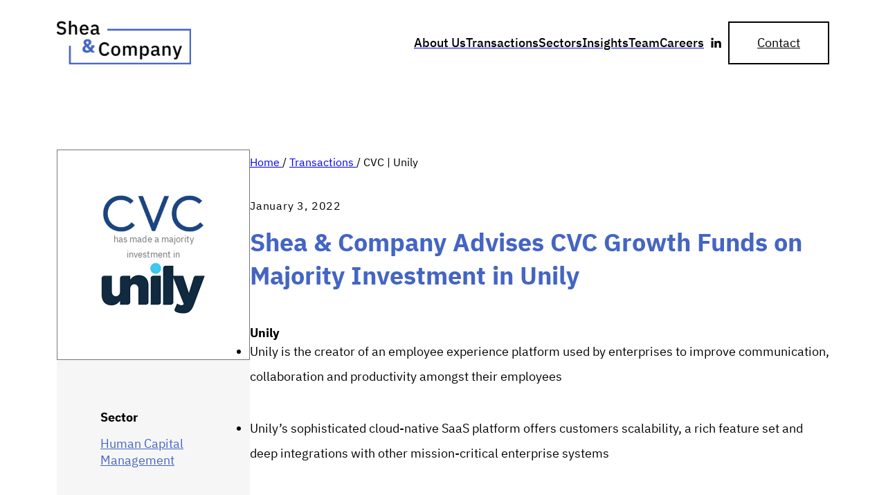

--- FILE ---
content_type: text/html; charset=UTF-8
request_url: https://sheaco.com/transaction/cvc-unily/
body_size: 16888
content:
<!DOCTYPE html>
<html lang="en-US" prefix="og: https://ogp.me/ns#" class="no-js">
	<head>
		<meta charset="UTF-8" />
<script type="text/javascript">
/* <![CDATA[ */
var gform;gform||(document.addEventListener("gform_main_scripts_loaded",function(){gform.scriptsLoaded=!0}),document.addEventListener("gform/theme/scripts_loaded",function(){gform.themeScriptsLoaded=!0}),window.addEventListener("DOMContentLoaded",function(){gform.domLoaded=!0}),gform={domLoaded:!1,scriptsLoaded:!1,themeScriptsLoaded:!1,isFormEditor:()=>"function"==typeof InitializeEditor,callIfLoaded:function(o){return!(!gform.domLoaded||!gform.scriptsLoaded||!gform.themeScriptsLoaded&&!gform.isFormEditor()||(gform.isFormEditor()&&console.warn("The use of gform.initializeOnLoaded() is deprecated in the form editor context and will be removed in Gravity Forms 3.1."),o(),0))},initializeOnLoaded:function(o){gform.callIfLoaded(o)||(document.addEventListener("gform_main_scripts_loaded",()=>{gform.scriptsLoaded=!0,gform.callIfLoaded(o)}),document.addEventListener("gform/theme/scripts_loaded",()=>{gform.themeScriptsLoaded=!0,gform.callIfLoaded(o)}),window.addEventListener("DOMContentLoaded",()=>{gform.domLoaded=!0,gform.callIfLoaded(o)}))},hooks:{action:{},filter:{}},addAction:function(o,r,e,t){gform.addHook("action",o,r,e,t)},addFilter:function(o,r,e,t){gform.addHook("filter",o,r,e,t)},doAction:function(o){gform.doHook("action",o,arguments)},applyFilters:function(o){return gform.doHook("filter",o,arguments)},removeAction:function(o,r){gform.removeHook("action",o,r)},removeFilter:function(o,r,e){gform.removeHook("filter",o,r,e)},addHook:function(o,r,e,t,n){null==gform.hooks[o][r]&&(gform.hooks[o][r]=[]);var d=gform.hooks[o][r];null==n&&(n=r+"_"+d.length),gform.hooks[o][r].push({tag:n,callable:e,priority:t=null==t?10:t})},doHook:function(r,o,e){var t;if(e=Array.prototype.slice.call(e,1),null!=gform.hooks[r][o]&&((o=gform.hooks[r][o]).sort(function(o,r){return o.priority-r.priority}),o.forEach(function(o){"function"!=typeof(t=o.callable)&&(t=window[t]),"action"==r?t.apply(null,e):e[0]=t.apply(null,e)})),"filter"==r)return e[0]},removeHook:function(o,r,t,n){var e;null!=gform.hooks[o][r]&&(e=(e=gform.hooks[o][r]).filter(function(o,r,e){return!!(null!=n&&n!=o.tag||null!=t&&t!=o.priority)}),gform.hooks[o][r]=e)}});
/* ]]> */
</script>

		<meta name="viewport" content="width=device-width, initial-scale=1" />
		<script>(function(html){html.className = html.className.replace(/\bno-js\b/,'js')})(document.documentElement);</script>
	<style>img:is([sizes="auto" i], [sizes^="auto," i]) { contain-intrinsic-size: 3000px 1500px }</style>
	
<!-- Search Engine Optimization by Rank Math - https://rankmath.com/ -->
<title>CVC | Unily - Shea &amp; Company</title>
<meta name="description" content="Unily"/>
<meta name="robots" content="index, follow, max-snippet:-1, max-video-preview:-1, max-image-preview:large"/>
<link rel="canonical" href="https://sheaco.com/transaction/cvc-unily/" />
<meta property="og:locale" content="en_US" />
<meta property="og:type" content="article" />
<meta property="og:title" content="CVC | Unily - Shea &amp; Company" />
<meta property="og:description" content="Unily" />
<meta property="og:url" content="https://sheaco.com/transaction/cvc-unily/" />
<meta property="og:site_name" content="Shea &amp; Company" />
<meta property="og:updated_time" content="2023-06-27T20:07:45-04:00" />
<meta name="twitter:card" content="summary_large_image" />
<meta name="twitter:title" content="CVC | Unily - Shea &amp; Company" />
<meta name="twitter:description" content="Unily" />
<!-- /Rank Math WordPress SEO plugin -->

<link rel='dns-prefetch' href='//unpkg.com' />
<link rel='dns-prefetch' href='//www.googletagmanager.com' />
<link rel="alternate" type="application/rss+xml" title="Shea &amp; Company &raquo; Feed" href="https://sheaco.com/feed/" />
<script type="text/javascript">
/* <![CDATA[ */
window._wpemojiSettings = {"baseUrl":"https:\/\/s.w.org\/images\/core\/emoji\/16.0.1\/72x72\/","ext":".png","svgUrl":"https:\/\/s.w.org\/images\/core\/emoji\/16.0.1\/svg\/","svgExt":".svg","source":{"concatemoji":"https:\/\/sheaco.com\/wp-includes\/js\/wp-emoji-release.min.js?ver=6.8.3"}};
/*! This file is auto-generated */
!function(s,n){var o,i,e;function c(e){try{var t={supportTests:e,timestamp:(new Date).valueOf()};sessionStorage.setItem(o,JSON.stringify(t))}catch(e){}}function p(e,t,n){e.clearRect(0,0,e.canvas.width,e.canvas.height),e.fillText(t,0,0);var t=new Uint32Array(e.getImageData(0,0,e.canvas.width,e.canvas.height).data),a=(e.clearRect(0,0,e.canvas.width,e.canvas.height),e.fillText(n,0,0),new Uint32Array(e.getImageData(0,0,e.canvas.width,e.canvas.height).data));return t.every(function(e,t){return e===a[t]})}function u(e,t){e.clearRect(0,0,e.canvas.width,e.canvas.height),e.fillText(t,0,0);for(var n=e.getImageData(16,16,1,1),a=0;a<n.data.length;a++)if(0!==n.data[a])return!1;return!0}function f(e,t,n,a){switch(t){case"flag":return n(e,"\ud83c\udff3\ufe0f\u200d\u26a7\ufe0f","\ud83c\udff3\ufe0f\u200b\u26a7\ufe0f")?!1:!n(e,"\ud83c\udde8\ud83c\uddf6","\ud83c\udde8\u200b\ud83c\uddf6")&&!n(e,"\ud83c\udff4\udb40\udc67\udb40\udc62\udb40\udc65\udb40\udc6e\udb40\udc67\udb40\udc7f","\ud83c\udff4\u200b\udb40\udc67\u200b\udb40\udc62\u200b\udb40\udc65\u200b\udb40\udc6e\u200b\udb40\udc67\u200b\udb40\udc7f");case"emoji":return!a(e,"\ud83e\udedf")}return!1}function g(e,t,n,a){var r="undefined"!=typeof WorkerGlobalScope&&self instanceof WorkerGlobalScope?new OffscreenCanvas(300,150):s.createElement("canvas"),o=r.getContext("2d",{willReadFrequently:!0}),i=(o.textBaseline="top",o.font="600 32px Arial",{});return e.forEach(function(e){i[e]=t(o,e,n,a)}),i}function t(e){var t=s.createElement("script");t.src=e,t.defer=!0,s.head.appendChild(t)}"undefined"!=typeof Promise&&(o="wpEmojiSettingsSupports",i=["flag","emoji"],n.supports={everything:!0,everythingExceptFlag:!0},e=new Promise(function(e){s.addEventListener("DOMContentLoaded",e,{once:!0})}),new Promise(function(t){var n=function(){try{var e=JSON.parse(sessionStorage.getItem(o));if("object"==typeof e&&"number"==typeof e.timestamp&&(new Date).valueOf()<e.timestamp+604800&&"object"==typeof e.supportTests)return e.supportTests}catch(e){}return null}();if(!n){if("undefined"!=typeof Worker&&"undefined"!=typeof OffscreenCanvas&&"undefined"!=typeof URL&&URL.createObjectURL&&"undefined"!=typeof Blob)try{var e="postMessage("+g.toString()+"("+[JSON.stringify(i),f.toString(),p.toString(),u.toString()].join(",")+"));",a=new Blob([e],{type:"text/javascript"}),r=new Worker(URL.createObjectURL(a),{name:"wpTestEmojiSupports"});return void(r.onmessage=function(e){c(n=e.data),r.terminate(),t(n)})}catch(e){}c(n=g(i,f,p,u))}t(n)}).then(function(e){for(var t in e)n.supports[t]=e[t],n.supports.everything=n.supports.everything&&n.supports[t],"flag"!==t&&(n.supports.everythingExceptFlag=n.supports.everythingExceptFlag&&n.supports[t]);n.supports.everythingExceptFlag=n.supports.everythingExceptFlag&&!n.supports.flag,n.DOMReady=!1,n.readyCallback=function(){n.DOMReady=!0}}).then(function(){return e}).then(function(){var e;n.supports.everything||(n.readyCallback(),(e=n.source||{}).concatemoji?t(e.concatemoji):e.wpemoji&&e.twemoji&&(t(e.twemoji),t(e.wpemoji)))}))}((window,document),window._wpemojiSettings);
/* ]]> */
</script>
<script type="text/javascript" src="https://sheaco.com/wp-content/themes/shea-theme/dist//js/animated-counter-hero-script.js?ver=1758148711" id="animated-counter-hero-script-defer-js" defer></script>
<script type="text/javascript" src="https://sheaco.com/wp-content/themes/shea-theme/dist//js/transactions-filter-script.js?ver=1758148711" id="transactions-filter-script-defer-js" defer></script>
<script defer type="text/javascript" src="//unpkg.com/alpinejs?ver=3.12.0" id="alpinejs-js"></script>

<!-- Google tag (gtag.js) snippet added by Site Kit -->
<!-- Google Analytics snippet added by Site Kit -->
<script type="text/javascript" src="https://www.googletagmanager.com/gtag/js?id=GT-MBNTWM2" id="google_gtagjs-js" async></script>
<script type="text/javascript" id="google_gtagjs-js-after">
/* <![CDATA[ */
window.dataLayer = window.dataLayer || [];function gtag(){dataLayer.push(arguments);}
gtag("set","linker",{"domains":["sheaco.com"]});
gtag("js", new Date());
gtag("set", "developer_id.dZTNiMT", true);
gtag("config", "GT-MBNTWM2");
/* ]]> */
</script>
<link rel='stylesheet' id='splide-style-css' href='https://sheaco.com/wp-content/themes/shea-theme/3rd-party/splide-js-4.1.3/splide-core.min.css?ver=1758148711' type='text/css' media='all' />
<link rel="preload" as="font" href="https://sheaco.com/wp-content/uploads/font-hero/google-fonts/ibm-plex-sans/ibm-plex-sans-thin-normal-cyrillic-ext.woff2" type="font/woff2" crossorigin>
<link rel="preload" as="font" href="https://sheaco.com/wp-content/uploads/font-hero/google-fonts/ibm-plex-sans/ibm-plex-sans-thin-normal-cyrillic.woff2" type="font/woff2" crossorigin>
<link rel="preload" as="font" href="https://sheaco.com/wp-content/uploads/font-hero/google-fonts/ibm-plex-sans/ibm-plex-sans-thin-italic-vietnamese.woff2" type="font/woff2" crossorigin>
<link rel="preload" as="font" href="https://sheaco.com/wp-content/uploads/font-hero/google-fonts/ibm-plex-sans/ibm-plex-sans-thin-italic-latin-ext.woff2" type="font/woff2" crossorigin>
<link rel="preload" as="font" href="https://sheaco.com/wp-content/uploads/font-hero/google-fonts/ibm-plex-sans/ibm-plex-sans-thin-italic-latin.woff2" type="font/woff2" crossorigin>
<link rel="preload" as="font" href="https://sheaco.com/wp-content/uploads/font-hero/google-fonts/ibm-plex-sans/ibm-plex-sans-thin-italic-greek.woff2" type="font/woff2" crossorigin>
<link rel="preload" as="font" href="https://sheaco.com/wp-content/uploads/font-hero/google-fonts/ibm-plex-sans/ibm-plex-sans-thin-italic-cyrillic-ext.woff2" type="font/woff2" crossorigin>
<link rel="preload" as="font" href="https://sheaco.com/wp-content/uploads/font-hero/google-fonts/ibm-plex-sans/ibm-plex-sans-thin-normal-vietnamese.woff2" type="font/woff2" crossorigin>
<link rel="preload" as="font" href="https://sheaco.com/wp-content/uploads/font-hero/google-fonts/ibm-plex-sans/ibm-plex-sans-thin-normal-latin-ext.woff2" type="font/woff2" crossorigin>
<link rel="preload" as="font" href="https://sheaco.com/wp-content/uploads/font-hero/google-fonts/ibm-plex-sans/ibm-plex-sans-thin-normal-latin.woff2" type="font/woff2" crossorigin>
<link rel="preload" as="font" href="https://sheaco.com/wp-content/uploads/font-hero/google-fonts/ibm-plex-sans/ibm-plex-sans-thin-normal-greek.woff2" type="font/woff2" crossorigin>
<link rel="preload" as="font" href="https://sheaco.com/wp-content/uploads/font-hero/google-fonts/ibm-plex-sans/ibm-plex-sans-thin-italic-cyrillic.woff2" type="font/woff2" crossorigin>
<link rel="preload" as="font" href="https://sheaco.com/wp-content/uploads/font-hero/google-fonts/ibm-plex-sans/ibm-plex-sans-extra-light-italic-cyrillic.woff2" type="font/woff2" crossorigin>
<link rel="preload" as="font" href="https://sheaco.com/wp-content/uploads/font-hero/google-fonts/ibm-plex-sans/ibm-plex-sans-extra-light-italic-vietnamese.woff2" type="font/woff2" crossorigin>
<link rel="preload" as="font" href="https://sheaco.com/wp-content/uploads/font-hero/google-fonts/ibm-plex-sans/ibm-plex-sans-extra-light-italic-latin-ext.woff2" type="font/woff2" crossorigin>
<link rel="preload" as="font" href="https://sheaco.com/wp-content/uploads/font-hero/google-fonts/ibm-plex-sans/ibm-plex-sans-extra-light-italic-latin.woff2" type="font/woff2" crossorigin>
<link rel="preload" as="font" href="https://sheaco.com/wp-content/uploads/font-hero/google-fonts/ibm-plex-sans/ibm-plex-sans-extra-light-italic-greek.woff2" type="font/woff2" crossorigin>
<link rel="preload" as="font" href="https://sheaco.com/wp-content/uploads/font-hero/google-fonts/ibm-plex-sans/ibm-plex-sans-extra-light-italic-cyrillic-ext.woff2" type="font/woff2" crossorigin>
<link rel="preload" as="font" href="https://sheaco.com/wp-content/uploads/font-hero/google-fonts/ibm-plex-sans/ibm-plex-sans-extra-light-normal-vietnamese.woff2" type="font/woff2" crossorigin>
<link rel="preload" as="font" href="https://sheaco.com/wp-content/uploads/font-hero/google-fonts/ibm-plex-sans/ibm-plex-sans-extra-light-normal-latin-ext.woff2" type="font/woff2" crossorigin>
<link rel="preload" as="font" href="https://sheaco.com/wp-content/uploads/font-hero/google-fonts/ibm-plex-sans/ibm-plex-sans-extra-light-normal-latin.woff2" type="font/woff2" crossorigin>
<link rel="preload" as="font" href="https://sheaco.com/wp-content/uploads/font-hero/google-fonts/ibm-plex-sans/ibm-plex-sans-extra-light-normal-greek.woff2" type="font/woff2" crossorigin>
<link rel="preload" as="font" href="https://sheaco.com/wp-content/uploads/font-hero/google-fonts/ibm-plex-sans/ibm-plex-sans-extra-light-normal-cyrillic-ext.woff2" type="font/woff2" crossorigin>
<link rel="preload" as="font" href="https://sheaco.com/wp-content/uploads/font-hero/google-fonts/ibm-plex-sans/ibm-plex-sans-extra-light-normal-cyrillic.woff2" type="font/woff2" crossorigin>
<link rel="preload" as="font" href="https://sheaco.com/wp-content/uploads/font-hero/google-fonts/ibm-plex-sans/ibm-plex-sans-light-normal-cyrillic.woff2" type="font/woff2" crossorigin>
<link rel="preload" as="font" href="https://sheaco.com/wp-content/uploads/font-hero/google-fonts/ibm-plex-sans/ibm-plex-sans-light-italic-vietnamese.woff2" type="font/woff2" crossorigin>
<link rel="preload" as="font" href="https://sheaco.com/wp-content/uploads/font-hero/google-fonts/ibm-plex-sans/ibm-plex-sans-light-italic-latin-ext.woff2" type="font/woff2" crossorigin>
<link rel="preload" as="font" href="https://sheaco.com/wp-content/uploads/font-hero/google-fonts/ibm-plex-sans/ibm-plex-sans-light-italic-latin.woff2" type="font/woff2" crossorigin>
<link rel="preload" as="font" href="https://sheaco.com/wp-content/uploads/font-hero/google-fonts/ibm-plex-sans/ibm-plex-sans-light-italic-greek.woff2" type="font/woff2" crossorigin>
<link rel="preload" as="font" href="https://sheaco.com/wp-content/uploads/font-hero/google-fonts/ibm-plex-sans/ibm-plex-sans-light-italic-cyrillic-ext.woff2" type="font/woff2" crossorigin>
<link rel="preload" as="font" href="https://sheaco.com/wp-content/uploads/font-hero/google-fonts/ibm-plex-sans/ibm-plex-sans-light-italic-cyrillic.woff2" type="font/woff2" crossorigin>
<link rel="preload" as="font" href="https://sheaco.com/wp-content/uploads/font-hero/google-fonts/ibm-plex-sans/ibm-plex-sans-light-normal-vietnamese.woff2" type="font/woff2" crossorigin>
<link rel="preload" as="font" href="https://sheaco.com/wp-content/uploads/font-hero/google-fonts/ibm-plex-sans/ibm-plex-sans-light-normal-latin-ext.woff2" type="font/woff2" crossorigin>
<link rel="preload" as="font" href="https://sheaco.com/wp-content/uploads/font-hero/google-fonts/ibm-plex-sans/ibm-plex-sans-light-normal-latin.woff2" type="font/woff2" crossorigin>
<link rel="preload" as="font" href="https://sheaco.com/wp-content/uploads/font-hero/google-fonts/ibm-plex-sans/ibm-plex-sans-light-normal-greek.woff2" type="font/woff2" crossorigin>
<link rel="preload" as="font" href="https://sheaco.com/wp-content/uploads/font-hero/google-fonts/ibm-plex-sans/ibm-plex-sans-light-normal-cyrillic-ext.woff2" type="font/woff2" crossorigin>
<link rel="preload" as="font" href="https://sheaco.com/wp-content/uploads/font-hero/google-fonts/ibm-plex-sans/ibm-plex-sans-regular-italic-vietnamese.woff2" type="font/woff2" crossorigin>
<link rel="preload" as="font" href="https://sheaco.com/wp-content/uploads/font-hero/google-fonts/ibm-plex-sans/ibm-plex-sans-regular-italic-latin-ext.woff2" type="font/woff2" crossorigin>
<link rel="preload" as="font" href="https://sheaco.com/wp-content/uploads/font-hero/google-fonts/ibm-plex-sans/ibm-plex-sans-regular-italic-latin.woff2" type="font/woff2" crossorigin>
<link rel="preload" as="font" href="https://sheaco.com/wp-content/uploads/font-hero/google-fonts/ibm-plex-sans/ibm-plex-sans-regular-italic-greek.woff2" type="font/woff2" crossorigin>
<link rel="preload" as="font" href="https://sheaco.com/wp-content/uploads/font-hero/google-fonts/ibm-plex-sans/ibm-plex-sans-regular-italic-cyrillic-ext.woff2" type="font/woff2" crossorigin>
<link rel="preload" as="font" href="https://sheaco.com/wp-content/uploads/font-hero/google-fonts/ibm-plex-sans/ibm-plex-sans-regular-italic-cyrillic.woff2" type="font/woff2" crossorigin>
<link rel="preload" as="font" href="https://sheaco.com/wp-content/uploads/font-hero/google-fonts/ibm-plex-sans/ibm-plex-sans-regular-normal-latin-ext.woff2" type="font/woff2" crossorigin>
<link rel="preload" as="font" href="https://sheaco.com/wp-content/uploads/font-hero/google-fonts/ibm-plex-sans/ibm-plex-sans-regular-normal-latin.woff2" type="font/woff2" crossorigin>
<link rel="preload" as="font" href="https://sheaco.com/wp-content/uploads/font-hero/google-fonts/ibm-plex-sans/ibm-plex-sans-regular-normal-greek.woff2" type="font/woff2" crossorigin>
<link rel="preload" as="font" href="https://sheaco.com/wp-content/uploads/font-hero/google-fonts/ibm-plex-sans/ibm-plex-sans-regular-normal-cyrillic-ext.woff2" type="font/woff2" crossorigin>
<link rel="preload" as="font" href="https://sheaco.com/wp-content/uploads/font-hero/google-fonts/ibm-plex-sans/ibm-plex-sans-regular-normal-cyrillic.woff2" type="font/woff2" crossorigin>
<link rel="preload" as="font" href="https://sheaco.com/wp-content/uploads/font-hero/google-fonts/ibm-plex-sans/ibm-plex-sans-regular-normal-vietnamese.woff2" type="font/woff2" crossorigin>
<link rel="preload" as="font" href="https://sheaco.com/wp-content/uploads/font-hero/google-fonts/ibm-plex-sans/ibm-plex-sans-medium-italic-cyrillic.woff2" type="font/woff2" crossorigin>
<link rel="preload" as="font" href="https://sheaco.com/wp-content/uploads/font-hero/google-fonts/ibm-plex-sans/ibm-plex-sans-medium-italic-vietnamese.woff2" type="font/woff2" crossorigin>
<link rel="preload" as="font" href="https://sheaco.com/wp-content/uploads/font-hero/google-fonts/ibm-plex-sans/ibm-plex-sans-medium-italic-latin-ext.woff2" type="font/woff2" crossorigin>
<link rel="preload" as="font" href="https://sheaco.com/wp-content/uploads/font-hero/google-fonts/ibm-plex-sans/ibm-plex-sans-medium-italic-latin.woff2" type="font/woff2" crossorigin>
<link rel="preload" as="font" href="https://sheaco.com/wp-content/uploads/font-hero/google-fonts/ibm-plex-sans/ibm-plex-sans-medium-italic-greek.woff2" type="font/woff2" crossorigin>
<link rel="preload" as="font" href="https://sheaco.com/wp-content/uploads/font-hero/google-fonts/ibm-plex-sans/ibm-plex-sans-medium-italic-cyrillic-ext.woff2" type="font/woff2" crossorigin>
<link rel="preload" as="font" href="https://sheaco.com/wp-content/uploads/font-hero/google-fonts/ibm-plex-sans/ibm-plex-sans-medium-normal-vietnamese.woff2" type="font/woff2" crossorigin>
<link rel="preload" as="font" href="https://sheaco.com/wp-content/uploads/font-hero/google-fonts/ibm-plex-sans/ibm-plex-sans-medium-normal-latin-ext.woff2" type="font/woff2" crossorigin>
<link rel="preload" as="font" href="https://sheaco.com/wp-content/uploads/font-hero/google-fonts/ibm-plex-sans/ibm-plex-sans-medium-normal-latin.woff2" type="font/woff2" crossorigin>
<link rel="preload" as="font" href="https://sheaco.com/wp-content/uploads/font-hero/google-fonts/ibm-plex-sans/ibm-plex-sans-medium-normal-greek.woff2" type="font/woff2" crossorigin>
<link rel="preload" as="font" href="https://sheaco.com/wp-content/uploads/font-hero/google-fonts/ibm-plex-sans/ibm-plex-sans-medium-normal-cyrillic-ext.woff2" type="font/woff2" crossorigin>
<link rel="preload" as="font" href="https://sheaco.com/wp-content/uploads/font-hero/google-fonts/ibm-plex-sans/ibm-plex-sans-medium-normal-cyrillic.woff2" type="font/woff2" crossorigin>
<link rel="preload" as="font" href="https://sheaco.com/wp-content/uploads/font-hero/google-fonts/ibm-plex-sans/ibm-plex-sans-semi-bold-normal-latin.woff2" type="font/woff2" crossorigin>
<link rel="preload" as="font" href="https://sheaco.com/wp-content/uploads/font-hero/google-fonts/ibm-plex-sans/ibm-plex-sans-semi-bold-italic-vietnamese.woff2" type="font/woff2" crossorigin>
<link rel="preload" as="font" href="https://sheaco.com/wp-content/uploads/font-hero/google-fonts/ibm-plex-sans/ibm-plex-sans-semi-bold-italic-latin-ext.woff2" type="font/woff2" crossorigin>
<link rel="preload" as="font" href="https://sheaco.com/wp-content/uploads/font-hero/google-fonts/ibm-plex-sans/ibm-plex-sans-semi-bold-italic-latin.woff2" type="font/woff2" crossorigin>
<link rel="preload" as="font" href="https://sheaco.com/wp-content/uploads/font-hero/google-fonts/ibm-plex-sans/ibm-plex-sans-semi-bold-italic-greek.woff2" type="font/woff2" crossorigin>
<link rel="preload" as="font" href="https://sheaco.com/wp-content/uploads/font-hero/google-fonts/ibm-plex-sans/ibm-plex-sans-semi-bold-italic-cyrillic-ext.woff2" type="font/woff2" crossorigin>
<link rel="preload" as="font" href="https://sheaco.com/wp-content/uploads/font-hero/google-fonts/ibm-plex-sans/ibm-plex-sans-semi-bold-normal-vietnamese.woff2" type="font/woff2" crossorigin>
<link rel="preload" as="font" href="https://sheaco.com/wp-content/uploads/font-hero/google-fonts/ibm-plex-sans/ibm-plex-sans-semi-bold-normal-latin-ext.woff2" type="font/woff2" crossorigin>
<link rel="preload" as="font" href="https://sheaco.com/wp-content/uploads/font-hero/google-fonts/ibm-plex-sans/ibm-plex-sans-semi-bold-normal-greek.woff2" type="font/woff2" crossorigin>
<link rel="preload" as="font" href="https://sheaco.com/wp-content/uploads/font-hero/google-fonts/ibm-plex-sans/ibm-plex-sans-semi-bold-normal-cyrillic-ext.woff2" type="font/woff2" crossorigin>
<link rel="preload" as="font" href="https://sheaco.com/wp-content/uploads/font-hero/google-fonts/ibm-plex-sans/ibm-plex-sans-semi-bold-normal-cyrillic.woff2" type="font/woff2" crossorigin>
<link rel="preload" as="font" href="https://sheaco.com/wp-content/uploads/font-hero/google-fonts/ibm-plex-sans/ibm-plex-sans-semi-bold-italic-cyrillic.woff2" type="font/woff2" crossorigin>
<link rel="preload" as="font" href="https://sheaco.com/wp-content/uploads/font-hero/google-fonts/ibm-plex-sans/ibm-plex-sans-bold-italic-vietnamese.woff2" type="font/woff2" crossorigin>
<link rel="preload" as="font" href="https://sheaco.com/wp-content/uploads/font-hero/google-fonts/ibm-plex-sans/ibm-plex-sans-bold-italic-latin-ext.woff2" type="font/woff2" crossorigin>
<link rel="preload" as="font" href="https://sheaco.com/wp-content/uploads/font-hero/google-fonts/ibm-plex-sans/ibm-plex-sans-bold-italic-latin.woff2" type="font/woff2" crossorigin>
<link rel="preload" as="font" href="https://sheaco.com/wp-content/uploads/font-hero/google-fonts/ibm-plex-sans/ibm-plex-sans-bold-italic-greek.woff2" type="font/woff2" crossorigin>
<link rel="preload" as="font" href="https://sheaco.com/wp-content/uploads/font-hero/google-fonts/ibm-plex-sans/ibm-plex-sans-bold-italic-cyrillic-ext.woff2" type="font/woff2" crossorigin>
<link rel="preload" as="font" href="https://sheaco.com/wp-content/uploads/font-hero/google-fonts/ibm-plex-sans/ibm-plex-sans-bold-italic-cyrillic.woff2" type="font/woff2" crossorigin>
<link rel="preload" as="font" href="https://sheaco.com/wp-content/uploads/font-hero/google-fonts/ibm-plex-sans/ibm-plex-sans-bold-normal-vietnamese.woff2" type="font/woff2" crossorigin>
<link rel="preload" as="font" href="https://sheaco.com/wp-content/uploads/font-hero/google-fonts/ibm-plex-sans/ibm-plex-sans-bold-normal-latin-ext.woff2" type="font/woff2" crossorigin>
<link rel="preload" as="font" href="https://sheaco.com/wp-content/uploads/font-hero/google-fonts/ibm-plex-sans/ibm-plex-sans-bold-normal-latin.woff2" type="font/woff2" crossorigin>
<link rel="preload" as="font" href="https://sheaco.com/wp-content/uploads/font-hero/google-fonts/ibm-plex-sans/ibm-plex-sans-bold-normal-greek.woff2" type="font/woff2" crossorigin>
<link rel="preload" as="font" href="https://sheaco.com/wp-content/uploads/font-hero/google-fonts/ibm-plex-sans/ibm-plex-sans-bold-normal-cyrillic-ext.woff2" type="font/woff2" crossorigin>
<link rel="preload" as="font" href="https://sheaco.com/wp-content/uploads/font-hero/google-fonts/ibm-plex-sans/ibm-plex-sans-bold-normal-cyrillic.woff2" type="font/woff2" crossorigin>
<link rel='stylesheet' id='font-hero-custom-fonts-css' href='https://sheaco.com/wp-content/uploads/font-hero/font-hero.css?ver=1769807550' type='text/css' media='all' />
<style id='wp-emoji-styles-inline-css' type='text/css'>

	img.wp-smiley, img.emoji {
		display: inline !important;
		border: none !important;
		box-shadow: none !important;
		height: 1em !important;
		width: 1em !important;
		margin: 0 0.07em !important;
		vertical-align: -0.1em !important;
		background: none !important;
		padding: 0 !important;
	}
</style>
<link rel='stylesheet' id='wp-block-library-css' href='https://sheaco.com/wp-includes/css/dist/block-library/style.min.css?ver=6.8.3' type='text/css' media='all' />
<style id='global-styles-inline-css' type='text/css'>
:root{--wp--preset--aspect-ratio--square: 1;--wp--preset--aspect-ratio--4-3: 4/3;--wp--preset--aspect-ratio--3-4: 3/4;--wp--preset--aspect-ratio--3-2: 3/2;--wp--preset--aspect-ratio--2-3: 2/3;--wp--preset--aspect-ratio--16-9: 16/9;--wp--preset--aspect-ratio--9-16: 9/16;--wp--preset--color--black: #000000;--wp--preset--color--cyan-bluish-gray: #abb8c3;--wp--preset--color--white: #ffffff;--wp--preset--color--pale-pink: #f78da7;--wp--preset--color--vivid-red: #cf2e2e;--wp--preset--color--luminous-vivid-orange: #ff6900;--wp--preset--color--luminous-vivid-amber: #fcb900;--wp--preset--color--light-green-cyan: #7bdcb5;--wp--preset--color--vivid-green-cyan: #00d084;--wp--preset--color--pale-cyan-blue: #8ed1fc;--wp--preset--color--vivid-cyan-blue: #0693e3;--wp--preset--color--vivid-purple: #9b51e0;--wp--preset--color--dark: #000;--wp--preset--color--main: #4465C2;--wp--preset--color--secondary: #A8D39D;--wp--preset--color--tertiary: #E9B182;--wp--preset--color--light-blue: #DEEAFA;--wp--preset--color--united-nations-blue: #5897E8;--wp--preset--color--shades: #F6F6F6;--wp--preset--color--dark-gray: #767676;--wp--preset--gradient--vivid-cyan-blue-to-vivid-purple: linear-gradient(135deg,rgba(6,147,227,1) 0%,rgb(155,81,224) 100%);--wp--preset--gradient--light-green-cyan-to-vivid-green-cyan: linear-gradient(135deg,rgb(122,220,180) 0%,rgb(0,208,130) 100%);--wp--preset--gradient--luminous-vivid-amber-to-luminous-vivid-orange: linear-gradient(135deg,rgba(252,185,0,1) 0%,rgba(255,105,0,1) 100%);--wp--preset--gradient--luminous-vivid-orange-to-vivid-red: linear-gradient(135deg,rgba(255,105,0,1) 0%,rgb(207,46,46) 100%);--wp--preset--gradient--very-light-gray-to-cyan-bluish-gray: linear-gradient(135deg,rgb(238,238,238) 0%,rgb(169,184,195) 100%);--wp--preset--gradient--cool-to-warm-spectrum: linear-gradient(135deg,rgb(74,234,220) 0%,rgb(151,120,209) 20%,rgb(207,42,186) 40%,rgb(238,44,130) 60%,rgb(251,105,98) 80%,rgb(254,248,76) 100%);--wp--preset--gradient--blush-light-purple: linear-gradient(135deg,rgb(255,206,236) 0%,rgb(152,150,240) 100%);--wp--preset--gradient--blush-bordeaux: linear-gradient(135deg,rgb(254,205,165) 0%,rgb(254,45,45) 50%,rgb(107,0,62) 100%);--wp--preset--gradient--luminous-dusk: linear-gradient(135deg,rgb(255,203,112) 0%,rgb(199,81,192) 50%,rgb(65,88,208) 100%);--wp--preset--gradient--pale-ocean: linear-gradient(135deg,rgb(255,245,203) 0%,rgb(182,227,212) 50%,rgb(51,167,181) 100%);--wp--preset--gradient--electric-grass: linear-gradient(135deg,rgb(202,248,128) 0%,rgb(113,206,126) 100%);--wp--preset--gradient--midnight: linear-gradient(135deg,rgb(2,3,129) 0%,rgb(40,116,252) 100%);--wp--preset--font-size--small: 13px;--wp--preset--font-size--medium: 20px;--wp--preset--font-size--large: 36px;--wp--preset--font-size--x-large: 42px;--wp--preset--spacing--20: 0.44rem;--wp--preset--spacing--30: 0.67rem;--wp--preset--spacing--40: 1rem;--wp--preset--spacing--50: 1.5rem;--wp--preset--spacing--60: 2.25rem;--wp--preset--spacing--70: 3.38rem;--wp--preset--spacing--80: 5.06rem;--wp--preset--shadow--natural: 6px 6px 9px rgba(0, 0, 0, 0.2);--wp--preset--shadow--deep: 12px 12px 50px rgba(0, 0, 0, 0.4);--wp--preset--shadow--sharp: 6px 6px 0px rgba(0, 0, 0, 0.2);--wp--preset--shadow--outlined: 6px 6px 0px -3px rgba(255, 255, 255, 1), 6px 6px rgba(0, 0, 0, 1);--wp--preset--shadow--crisp: 6px 6px 0px rgba(0, 0, 0, 1);--wp--custom--width--content: 1080px;--wp--custom--width--wide: 1280px;}:root { --wp--style--global--content-size: var(--wp--custom--width--content);--wp--style--global--wide-size: var(--wp--custom--width--wide); }:where(body) { margin: 0; }.wp-site-blocks > .alignleft { float: left; margin-right: 2em; }.wp-site-blocks > .alignright { float: right; margin-left: 2em; }.wp-site-blocks > .aligncenter { justify-content: center; margin-left: auto; margin-right: auto; }:where(.is-layout-flex){gap: 0.5em;}:where(.is-layout-grid){gap: 0.5em;}.is-layout-flow > .alignleft{float: left;margin-inline-start: 0;margin-inline-end: 2em;}.is-layout-flow > .alignright{float: right;margin-inline-start: 2em;margin-inline-end: 0;}.is-layout-flow > .aligncenter{margin-left: auto !important;margin-right: auto !important;}.is-layout-constrained > .alignleft{float: left;margin-inline-start: 0;margin-inline-end: 2em;}.is-layout-constrained > .alignright{float: right;margin-inline-start: 2em;margin-inline-end: 0;}.is-layout-constrained > .aligncenter{margin-left: auto !important;margin-right: auto !important;}.is-layout-constrained > :where(:not(.alignleft):not(.alignright):not(.alignfull)){max-width: var(--wp--style--global--content-size);margin-left: auto !important;margin-right: auto !important;}.is-layout-constrained > .alignwide{max-width: var(--wp--style--global--wide-size);}body .is-layout-flex{display: flex;}.is-layout-flex{flex-wrap: wrap;align-items: center;}.is-layout-flex > :is(*, div){margin: 0;}body .is-layout-grid{display: grid;}.is-layout-grid > :is(*, div){margin: 0;}body{padding-top: 0px;padding-right: 0px;padding-bottom: 0px;padding-left: 0px;}a:where(:not(.wp-element-button)){text-decoration: underline;}:root :where(.wp-element-button, .wp-block-button__link){background-color: #32373c;border-width: 0;color: #fff;font-family: inherit;font-size: inherit;line-height: inherit;padding: calc(0.667em + 2px) calc(1.333em + 2px);text-decoration: none;}.has-black-color{color: var(--wp--preset--color--black) !important;}.has-cyan-bluish-gray-color{color: var(--wp--preset--color--cyan-bluish-gray) !important;}.has-white-color{color: var(--wp--preset--color--white) !important;}.has-pale-pink-color{color: var(--wp--preset--color--pale-pink) !important;}.has-vivid-red-color{color: var(--wp--preset--color--vivid-red) !important;}.has-luminous-vivid-orange-color{color: var(--wp--preset--color--luminous-vivid-orange) !important;}.has-luminous-vivid-amber-color{color: var(--wp--preset--color--luminous-vivid-amber) !important;}.has-light-green-cyan-color{color: var(--wp--preset--color--light-green-cyan) !important;}.has-vivid-green-cyan-color{color: var(--wp--preset--color--vivid-green-cyan) !important;}.has-pale-cyan-blue-color{color: var(--wp--preset--color--pale-cyan-blue) !important;}.has-vivid-cyan-blue-color{color: var(--wp--preset--color--vivid-cyan-blue) !important;}.has-vivid-purple-color{color: var(--wp--preset--color--vivid-purple) !important;}.has-dark-color{color: var(--wp--preset--color--dark) !important;}.has-main-color{color: var(--wp--preset--color--main) !important;}.has-secondary-color{color: var(--wp--preset--color--secondary) !important;}.has-tertiary-color{color: var(--wp--preset--color--tertiary) !important;}.has-light-blue-color{color: var(--wp--preset--color--light-blue) !important;}.has-united-nations-blue-color{color: var(--wp--preset--color--united-nations-blue) !important;}.has-shades-color{color: var(--wp--preset--color--shades) !important;}.has-dark-gray-color{color: var(--wp--preset--color--dark-gray) !important;}.has-black-background-color{background-color: var(--wp--preset--color--black) !important;}.has-cyan-bluish-gray-background-color{background-color: var(--wp--preset--color--cyan-bluish-gray) !important;}.has-white-background-color{background-color: var(--wp--preset--color--white) !important;}.has-pale-pink-background-color{background-color: var(--wp--preset--color--pale-pink) !important;}.has-vivid-red-background-color{background-color: var(--wp--preset--color--vivid-red) !important;}.has-luminous-vivid-orange-background-color{background-color: var(--wp--preset--color--luminous-vivid-orange) !important;}.has-luminous-vivid-amber-background-color{background-color: var(--wp--preset--color--luminous-vivid-amber) !important;}.has-light-green-cyan-background-color{background-color: var(--wp--preset--color--light-green-cyan) !important;}.has-vivid-green-cyan-background-color{background-color: var(--wp--preset--color--vivid-green-cyan) !important;}.has-pale-cyan-blue-background-color{background-color: var(--wp--preset--color--pale-cyan-blue) !important;}.has-vivid-cyan-blue-background-color{background-color: var(--wp--preset--color--vivid-cyan-blue) !important;}.has-vivid-purple-background-color{background-color: var(--wp--preset--color--vivid-purple) !important;}.has-dark-background-color{background-color: var(--wp--preset--color--dark) !important;}.has-main-background-color{background-color: var(--wp--preset--color--main) !important;}.has-secondary-background-color{background-color: var(--wp--preset--color--secondary) !important;}.has-tertiary-background-color{background-color: var(--wp--preset--color--tertiary) !important;}.has-light-blue-background-color{background-color: var(--wp--preset--color--light-blue) !important;}.has-united-nations-blue-background-color{background-color: var(--wp--preset--color--united-nations-blue) !important;}.has-shades-background-color{background-color: var(--wp--preset--color--shades) !important;}.has-dark-gray-background-color{background-color: var(--wp--preset--color--dark-gray) !important;}.has-black-border-color{border-color: var(--wp--preset--color--black) !important;}.has-cyan-bluish-gray-border-color{border-color: var(--wp--preset--color--cyan-bluish-gray) !important;}.has-white-border-color{border-color: var(--wp--preset--color--white) !important;}.has-pale-pink-border-color{border-color: var(--wp--preset--color--pale-pink) !important;}.has-vivid-red-border-color{border-color: var(--wp--preset--color--vivid-red) !important;}.has-luminous-vivid-orange-border-color{border-color: var(--wp--preset--color--luminous-vivid-orange) !important;}.has-luminous-vivid-amber-border-color{border-color: var(--wp--preset--color--luminous-vivid-amber) !important;}.has-light-green-cyan-border-color{border-color: var(--wp--preset--color--light-green-cyan) !important;}.has-vivid-green-cyan-border-color{border-color: var(--wp--preset--color--vivid-green-cyan) !important;}.has-pale-cyan-blue-border-color{border-color: var(--wp--preset--color--pale-cyan-blue) !important;}.has-vivid-cyan-blue-border-color{border-color: var(--wp--preset--color--vivid-cyan-blue) !important;}.has-vivid-purple-border-color{border-color: var(--wp--preset--color--vivid-purple) !important;}.has-dark-border-color{border-color: var(--wp--preset--color--dark) !important;}.has-main-border-color{border-color: var(--wp--preset--color--main) !important;}.has-secondary-border-color{border-color: var(--wp--preset--color--secondary) !important;}.has-tertiary-border-color{border-color: var(--wp--preset--color--tertiary) !important;}.has-light-blue-border-color{border-color: var(--wp--preset--color--light-blue) !important;}.has-united-nations-blue-border-color{border-color: var(--wp--preset--color--united-nations-blue) !important;}.has-shades-border-color{border-color: var(--wp--preset--color--shades) !important;}.has-dark-gray-border-color{border-color: var(--wp--preset--color--dark-gray) !important;}.has-vivid-cyan-blue-to-vivid-purple-gradient-background{background: var(--wp--preset--gradient--vivid-cyan-blue-to-vivid-purple) !important;}.has-light-green-cyan-to-vivid-green-cyan-gradient-background{background: var(--wp--preset--gradient--light-green-cyan-to-vivid-green-cyan) !important;}.has-luminous-vivid-amber-to-luminous-vivid-orange-gradient-background{background: var(--wp--preset--gradient--luminous-vivid-amber-to-luminous-vivid-orange) !important;}.has-luminous-vivid-orange-to-vivid-red-gradient-background{background: var(--wp--preset--gradient--luminous-vivid-orange-to-vivid-red) !important;}.has-very-light-gray-to-cyan-bluish-gray-gradient-background{background: var(--wp--preset--gradient--very-light-gray-to-cyan-bluish-gray) !important;}.has-cool-to-warm-spectrum-gradient-background{background: var(--wp--preset--gradient--cool-to-warm-spectrum) !important;}.has-blush-light-purple-gradient-background{background: var(--wp--preset--gradient--blush-light-purple) !important;}.has-blush-bordeaux-gradient-background{background: var(--wp--preset--gradient--blush-bordeaux) !important;}.has-luminous-dusk-gradient-background{background: var(--wp--preset--gradient--luminous-dusk) !important;}.has-pale-ocean-gradient-background{background: var(--wp--preset--gradient--pale-ocean) !important;}.has-electric-grass-gradient-background{background: var(--wp--preset--gradient--electric-grass) !important;}.has-midnight-gradient-background{background: var(--wp--preset--gradient--midnight) !important;}.has-small-font-size{font-size: var(--wp--preset--font-size--small) !important;}.has-medium-font-size{font-size: var(--wp--preset--font-size--medium) !important;}.has-large-font-size{font-size: var(--wp--preset--font-size--large) !important;}.has-x-large-font-size{font-size: var(--wp--preset--font-size--x-large) !important;}
:where(.wp-block-post-template.is-layout-flex){gap: 1.25em;}:where(.wp-block-post-template.is-layout-grid){gap: 1.25em;}
:where(.wp-block-columns.is-layout-flex){gap: 2em;}:where(.wp-block-columns.is-layout-grid){gap: 2em;}
:root :where(.wp-block-pullquote){font-size: 1.5em;line-height: 1.6;}
</style>
<link rel='stylesheet' id='styles-css' href='https://sheaco.com/wp-content/themes/shea-theme/dist/css/frontend.css?ver=6f5385428f527029128a' type='text/css' media='all' />
<link rel="https://api.w.org/" href="https://sheaco.com/wp-json/" /><link rel="alternate" title="JSON" type="application/json" href="https://sheaco.com/wp-json/wp/v2/transaction/888" /><link rel="EditURI" type="application/rsd+xml" title="RSD" href="https://sheaco.com/xmlrpc.php?rsd" />
<link rel='shortlink' href='https://sheaco.com/?p=888' />
<link rel="alternate" title="oEmbed (JSON)" type="application/json+oembed" href="https://sheaco.com/wp-json/oembed/1.0/embed?url=https%3A%2F%2Fsheaco.com%2Ftransaction%2Fcvc-unily%2F" />
<link rel="alternate" title="oEmbed (XML)" type="text/xml+oembed" href="https://sheaco.com/wp-json/oembed/1.0/embed?url=https%3A%2F%2Fsheaco.com%2Ftransaction%2Fcvc-unily%2F&#038;format=xml" />
<meta name="generator" content="Site Kit by Google 1.171.0" /><link rel='manifest' href='https://sheaco.com/wp-content/themes/shea-theme/manifest.json' /><link rel="icon" href="https://sheaco.com/wp-content/uploads/2023/08/cropped-SheaCo_Favicon-32x32.png" sizes="32x32" />
<link rel="icon" href="https://sheaco.com/wp-content/uploads/2023/08/cropped-SheaCo_Favicon-192x192.png" sizes="192x192" />
<link rel="apple-touch-icon" href="https://sheaco.com/wp-content/uploads/2023/08/cropped-SheaCo_Favicon-180x180.png" />
<meta name="msapplication-TileImage" content="https://sheaco.com/wp-content/uploads/2023/08/cropped-SheaCo_Favicon-270x270.png" />
		<style type="text/css" id="wp-custom-css">
			html {
	scroll-behavior: smooth;	
}

#founder-owned-section-content-three-rows-block_282b147afd57dd8a10a5fc74f2d94e68 {
	padding-bottom: 54px;
}

#recent-transactions-sectionblock_4e6a7255b7dac71a22da9d6bba27f48e {
	padding-top: 0;
}

#about-section-content-two-column-image-block_37668cdab3949ce2e8983d546e1ad41a {
	background: var(--wp--preset--color--light-blue);
}

#transactions-filter-section-block_53081eb67195d780fb79d39d8a97e684 > div > div.w-full.lg\:w-3\/12.wp-xl\:w-\[20\%\] > div:nth-child(6) > ul > li:nth-child(5) {
	padding-top: 6px;
  padding-bottom: 6px;
	line-height: 24px;
}

#menu-item-1365 > a > span {
	line-height: 28px
}

/* Quick Fix Weird Safari OS */
#gform_submit_button_2 {
		color: #000;
}

/* Homepage Module */

@media (max-width: 1024px) {
	#our-team-section-block_f1bc3c77ea7cc5108422d3810fb583f7 {
	padding-bottom: 0;
}
	
	#selected-sector-section-block_28a5a24483dfbaa59f029472fe98d4a5 {
		padding-top: 55px;
	}
	
}

a.bg-white.text-black.btn-long.fade[href="https://20thanniversary.sheaco.com/"] {
    background-image: url(https://sheaco.com/wp-content/uploads/2026/01/20logo.webp);
    background-repeat: no-repeat;
    background-position: center;
    background-size: contain;
    background-color: transparent;
    /* padding: 18px 36px; */
    min-height: 88px;
    border: 4px solid #FFFFFF66;
    /* border-radius: 999px; */
    display: inline-flex;
	    width: 170px;
    height: 170px;
    align-items: center;
    justify-content: center;
    color: #000;
    font-weight: 600;
	    border-color: #FFFFFF66;
	
}
		</style>
			</head>
	<body data-rsssl=1 class="wp-singular transaction-template-default single single-transaction postid-888 wp-theme-shea-theme" x-data="{ modal: false, filter: false}">
		
		

	<header class="absolute top-0 left-0 w-full px-[30px] py-4 lg:px-[82px] lg:py-[30px] z-[100]">
		<div class="flex flex-row 2xl:max-w-[1440px] 2xl:mx-auto">
			<div class="inline-flex w-1/2 xl:w-1/3">
				<a
					href="https://sheaco.com"
					aria-label="Link to Home Page"
				>
					<img src="https://sheaco.com/wp-content/uploads/2023/05/sheaco-logo-blue194x63.svg" class="header__logo-img" alt="" decoding="async" />				</a>
			</div>

			<div class="hidden xl:flex xl:flex-row xl:items-center xl:justify-end xl:w-2/3 gap-[28px] 2xl:gap-[30px]">
				<nav class="header__menu-container"><ul id="menu-menu-header-primary-1" class="header__menu header__menu--black" role="navigation"><li class="menu-item menu-item-type-post_type menu-item-object-page menu-item-36"><a href="https://sheaco.com/about-us/"><span class="menu-item-text">About Us</span></a></li>
<li class="menu-item menu-item-type-post_type menu-item-object-page menu-item-35"><a href="https://sheaco.com/transactions/"><span class="menu-item-text">Transactions</span></a></li>
<li class="menu-item menu-item-type-post_type menu-item-object-page menu-item-972"><a href="https://sheaco.com/sectors/"><span class="menu-item-text">Sectors</span></a></li>
<li class="menu-item menu-item-type-post_type menu-item-object-page menu-item-38"><a href="https://sheaco.com/insights/"><span class="menu-item-text">Insights</span></a></li>
<li class="menu-item menu-item-type-post_type menu-item-object-page menu-item-39"><a href="https://sheaco.com/team/"><span class="menu-item-text">Team</span></a></li>
<li class="menu-item menu-item-type-post_type menu-item-object-page menu-item-40"><a href="https://sheaco.com/careers/"><span class="menu-item-text">Careers</span></a></li>
</ul></nav>				<div class="flex flex-row items-center justify-center gap-6 xl:gap-[10px] 2xl:gap-8">
					<a
						target="_blank"
						href="https://www.linkedin.com/company/shea-&#038;-company-llc/"
						rel="no-follow noopener"
						aria-label="Link to our linkendin"
					>
						<img
							src="https://sheaco.com/wp-content/themes/shea-theme/dist/images/social-icons/linkedin-icon-black.svg"
							alt="Linkedin icon"
						/>
					</a>

					<a
						href="/contact"
						aria-label="Link to Contact Page"
													class="text-black border-2 border-black btn"
											>
						Contact					</a>
				</div>
			</div>

			<div class="flex flex-col items-end justify-center w-1/2 xl:hidden">
				<button
					type="button"
					class="flex flex-col items-center align-middle"
					x-on:click="modal = ! modal"
					:aria-expanded="modal"
					aria-controls="mobile-navigation"
					aria-label="Navigation Menu"
				>
					<svg width="42" height="24" viewBox="0 0 42 24" fill="none" xmlns="http://www.w3.org/2000/svg">
						<rect width="42" height="2" fill="black"/>
						<rect y="11" width="42" height="2" fill="black"/>
						<rect y="22" width="42" height="2" fill="black"/>
					</svg>
				</button>
			</div>
		</div>
	</header>

	<div class="h-[80px] md:h-[130px] lg:h-[160px] bg-white"></div>



<section
	x-show="modal"
	id="mobile-navigation"
	class="fixed top-0 bottom-0 left-0 right-0 backdrop-blur-sm z-[200]"
	x-transition:enter="transition ease-out duration-300"
    x-transition:enter-start="opacity-0 scale-90"
    x-transition:enter-end="opacity-100 scale-100"
    x-transition:leave="transition ease-in duration-300"
    x-transition:leave-start="opacity-100 scale-100"
    x-transition:leave-end="opacity-0 scale-90"
	x-cloak
	tabindex="-1" role="dialog" aria-labelledby="mobile-menu">

    <div class="absolute top-0 bottom-0 right-0 z-10 w-11/12 py-4 transition-all bg-white drop-shadow-2xl">
		<div class="flex flex-row justify-between w-full px-5 border-b border-gray-400 border-inherit pb-[21px]">
			<span id="mobile-menu-title" class="font-bold text-[28px]"> Navigation Menu </span>

			<!-- Close Button -->
			<button
				type="button"
				x-on:click="modal = ! modal"
				:aria-expanded="modal"
				aria-controls="mobile-navigation"
				aria-label="Close Navigation Menu"
			>
				<svg width="15" height="15" viewBox="0 0 15 15" fill="none" xmlns="http://www.w3.org/2000/svg">
					<rect x="14.9836" y="0.712708" width="20.2052" height="0.962152" transform="rotate(135 14.9836 0.712708)" fill="black"/>
					<rect x="14.3032" y="14.9676" width="20.2052" height="0.962152" transform="rotate(-135 14.3032 14.9676)" fill="black"/>
				</svg>
			</button>

		</div>

	  <nav class="header__menu-container-mobile"><ul id="menu-menu-header-primary-2" class="header__menu-mobile header__menu--black" role="navigation"><li class="menu-item menu-item-type-post_type menu-item-object-page menu-item-36"><a href="https://sheaco.com/about-us/"><span class="menu-item-text">About Us</span></a></li>
<li class="menu-item menu-item-type-post_type menu-item-object-page menu-item-35"><a href="https://sheaco.com/transactions/"><span class="menu-item-text">Transactions</span></a></li>
<li class="menu-item menu-item-type-post_type menu-item-object-page menu-item-972"><a href="https://sheaco.com/sectors/"><span class="menu-item-text">Sectors</span></a></li>
<li class="menu-item menu-item-type-post_type menu-item-object-page menu-item-38"><a href="https://sheaco.com/insights/"><span class="menu-item-text">Insights</span></a></li>
<li class="menu-item menu-item-type-post_type menu-item-object-page menu-item-39"><a href="https://sheaco.com/team/"><span class="menu-item-text">Team</span></a></li>
<li class="menu-item menu-item-type-post_type menu-item-object-page menu-item-40"><a href="https://sheaco.com/careers/"><span class="menu-item-text">Careers</span></a></li>
</ul></nav>
	  <div class="flex flex-row items-center justify-center gap-8 xl:hidden 2xl:flex pt-[30px]">
				<a
					href="https://www.linkedin.com/company/shea-&#038;-company-llc/"
					rel="no-follow noopener"
					class="outline-black"
					aria-label="Link to our linkendin"
				>
					<img
						src="https://sheaco.com/wp-content/themes/shea-theme/dist/images/social-icons/linkedin-icon-black.svg"
						alt="Linkedin icon"
					/>
				</a>

				<a
					href="/contact"
					aria-label="Link to Contact Page"
					class="text-black btn"
				>
					Contact				</a>
	   </div>


	</div>

</section>
		<main id="main" role="main" tabindex="-1">

			<section class="flex flex-col px-[30px] lg:px-[82px] pt-5 pb-[75px] w-full">

	<div class="pt-[36px] pb-[95px] flex flex-col lg:flex-row gap-[126px] 2xl:max-w-[1440px] 2xl:mx-auto">

		<aside class="flex flex-col w-full md:w-3/5 md:mx-auto lg:mx-0 lg:w-3/12 gap-[35px] order-2 lg:order-1">
			<div class="px-[63px] py-[65px] border border-[#767676] flex flex-col items-center justify-center gap-[35px]">
				<img width="900" height="318" src="https://sheaco.com/wp-content/uploads/2023/04/CVC-Logo.jpg" class="img-responsive max-h-[90px]" alt="" decoding="async" fetchpriority="high" srcset="https://sheaco.com/wp-content/uploads/2023/04/CVC-Logo.jpg 900w, https://sheaco.com/wp-content/uploads/2023/04/CVC-Logo-300x106.jpg 300w, https://sheaco.com/wp-content/uploads/2023/04/CVC-Logo-768x271.jpg 768w" sizes="(max-width: 900px) 100vw, 900px" />				<span class="text-[13px] leading-[22px] text-center text-[#767676]">has made a majority investment in</span>
				<img width="584" height="289" src="https://sheaco.com/wp-content/uploads/2023/04/Unily-Logo.jpg" class="img-responsive max-h-[90px]" alt="" decoding="async" srcset="https://sheaco.com/wp-content/uploads/2023/04/Unily-Logo.jpg 584w, https://sheaco.com/wp-content/uploads/2023/04/Unily-Logo-300x148.jpg 300w" sizes="(max-width: 584px) 100vw, 584px" />			</div>

			<div class="px-[63px] py-[65px] bg-shades flex flex-col gap-[42px] h-full">
        
        
        
                  <div>
            <h4 class="font-bold text-[18px] leading-[36px] mb-[8px]">Sector</h4>
              <ul>
                              <li class="text-[18px] leading-[24px]">
									<a
										class="text-main"
										href="https://sheaco.com/transactions/sector/human-capital-management/"
										target="_self"
										aria-label="Click to go Human Capital Management sector"
									>
                  	Human Capital Management									</a>
                </li>
                            </ul>
          </div>
              </div>
		</aside>

		<div class="flex flex-col order-1 w-full md:mx-auto lg:mx-0 md:w-3/5 lg:w-9/12 lg:order-2">

			<div class="text-base leading-[36px] text-left mb-[30px]">
				<a href="/" aria-label="Link to Home Page">
					Home
				</a> /
				<a href="/transactions" aria-label="Link to Transactions Page">
					Transactions
				</a> /
				<span>CVC | Unily <span>
			</div>
						<time class="text-[16px] tracking-[0.05em] leading-[30px] mb-[14px]">January 3, 2022</time>

			<h1 class="text-main text-[36px] font-bold leading-[48px] mb-[50px]">
				Shea &amp; Company Advises CVC Growth Funds on Majority Investment in Unily			</h1>

			<div class="text-[18px] leading-[18px] single-transaction-content">
				
<p><strong>Unily</strong></p>



<ul class="wp-block-list">
<li>Unily is the creator of an employee experience platform used by enterprises to improve communication, collaboration and productivity amongst their employees</li>



<li>Unily’s sophisticated cloud-native SaaS platform offers customers scalability, a rich feature set and deep integrations with other mission-critical enterprise systems</li>



<li>Unily continues to experience rapid growth across its global customer base driven by enterprises seeking out best-in-class software to replace old legacy custom-built platforms</li>



<li>Today, more than 300 enterprises and roughly 3.5 million of their employees rely on Unily’s employee experience platform and the company’s portfolio of Fortune 500 clients spans a large range of industries and includes high-profile brands.</li>



<li>Unily was founded in 2005 and is headquartered in the United Kingdom</li>
</ul>



<p><strong>CVC Capital Partners Profile</strong></p>



<ul class="wp-block-list">
<li>CVC is a leading private equity and investment advisory firm with a network of 25 offices throughout Europe, Asia and the US, with approximately $125 billion of assets under management</li>



<li>Since its founding in 1981, CVC has secured commitments in excess of $165 billion from some of the world&#8217;s leading institutional investors across its private equity and credit strategies</li>



<li>Funds managed or advised by CVC are invested in more than 100 companies worldwide, which have combined annual sales of over $100 billion and employ more than 450,000 people</li>



<li>CVC was founded in 1981 and is headquartered in Luxembourg</li>
</ul>



<p><strong>CVC Growth Partners Profile</strong></p>



<ul class="wp-block-list">
<li>Launched in 2014, CVC Growth Partners is the growth-oriented middle-market technology investment arm of CVC Capital Partners</li>



<li>CVC Growth Partners primarily targets equity investments between $50 million and $250 million in North America and Europe and manages over $2.5 billion in assets across two dedicated funds</li>



<li>CVC Growth Partners was founded in 2014 and is headquartered in Luxembourg</li>
</ul>
			</div>

		</div>
	</div>
</section>
<section class="flex flex-col px-[30px] lg:px-[82px] pb-[58px] w-full">
					<div class="w-full mb-[75px] md:mb-[15px] 2xl:max-w-[1440px] 2xl:mx-auto">
			<div class="relative w-full  mb-[15px]">

				<div
											class="text-[200px] font-bold leading-[36px] text-left text-unitedNationsBlue"
									>
					“
				</div>

				<blockquote  class="italic text-[20px] leading-[36px] text-center">
					<span>CVC is one of the largest and most well recognized private equity firms in the world. Seeing their passion for our category and desire to back a leader in the employee experience space made the decision to partner with them extremely easy. My team and I are incredibly excited for the next stage of our journey together. </span>
				</blockquote>

			</div>

			<div class="text-center">
				<h4 class="text-[20px] font-bold leading-[36px]">
					Will Saville				</h4>
				<p class="text-[20px] leading-[36px]">
					CEO, Unily				</p>
			</div>
		</div>
					<div class="w-full mb-[75px] md:mb-[15px] 2xl:max-w-[1440px] 2xl:mx-auto">
			<div class="relative w-full  mb-[15px]">

				<div
											class="text-[200px] font-bold leading-[36px] text-right text-tertiary"
									>
					“
				</div>

				<blockquote  class="italic text-[20px] leading-[36px] text-center">
					<span>Engaging employees in their increasingly hybrid and digital workplaces has never been more important than it is today. We see this as a trend that is only going in one direction, with more and more businesses and leaders looking to improve employee communication, collaboration and productivity in a rapidly changing digital world. We have followed Unily for several years as part of our long-standing efforts in human capital management software and look forward to working closely with Will and his team, as well as Silversmith and Farview, to unlock the business’s full potential. </span>
				</blockquote>

			</div>

			<div class="text-center">
				<h4 class="text-[20px] font-bold leading-[36px]">
					Sebastian Künne				</h4>
				<p class="text-[20px] leading-[36px]">
					Managing Director, CVC Growth				</p>
			</div>
		</div>
	</section>
<section class="flex flex-col justify-center items-center px-[30px] lg:px-[82px] pb-[66px] w-full">
	<div class="w-full h-full bg-tertiary max-w-[1060px] mx-auto mb-[60px]" style="--tw-bg-opacity: 0.4;">
		<div class="relative border-2 border-main top-[10px] left-[10px] pt-[74px] pb-[41px] px-[49px] lg:px-[98px] single-transaction-content text-[18px] leading-[36px]">
				<ul>
<li>CVC Growth’s majority investment in Unily was announced on December 21, 2021</li>
<li>CVC will join existing investors Silversmith Capital and Farview Equity, who invested in the business in 2019</li>
<li>Shea &amp; Company served as the exclusive financial advisor to CVC Growth Funds on the transaction</li>
</ul>
		</div>
	</div>

	<a
		class="text-black no-underline border-2 border-black btn"
		href="https://sheaco.com/wp-content/uploads/2023/04/CVC-Unily-Press-Release-1.2.22.pdf"
		aria-label="Read the Press Release"
		target="_self"
	>
		Read The Press Release
	</a>

</section>
	
		</main>
		
<footer
	class="	w-full min-h-full bg-shades pt-[46px] pb-[67px] px-[38px]
			lg:min-h-[686px] lg:px-[82px] lg:pt-[62px] lg:pb-[65px] text-center md:text-left
		">

	<!-- Top Row -->

	<div class="mb-[46px] 2xl:max-w-[1440px] 2xl:mx-auto">
		<a
			class="flex justify-center md:justify-start"
			href="https://sheaco.com"
			aria-label="Link to Home Page"
		>
			<img src="https://sheaco.com/wp-content/uploads/2023/03/sheaandco-logo-blue.svg" class="footer__logo-img" alt="" decoding="async" />		</a>
	</div>

	<!-- Middle Row -->

	<div class="flex flex-col gap-[30px] lg:gap-0 flex-wrap w-full lg:flex-row mb-9 justify-center md:justify-start 2xl:max-w-[1440px] 2xl:mx-auto">

		<div class="w-full lg:w-4/12">
			<h3 class="text-3xl font-bold mb-[10px] leading-[60px]"> Offices </h3>

			<ul>
										<li class="lg:max-w-[302px] text-lg leading-[40px] mb-3">
							<h4 class="font-bold text-main">Boston</h4>
							<div class="leading-[28px]"> 111 Huntington Ave,

Suite 2900

Boston, MA 02199</div>
						</li>
												<li class="lg:max-w-[302px] text-lg leading-[40px] mb-3">
							<h4 class="font-bold text-main">San Francisco</h4>
							<div class="leading-[28px]"> 601 Montgomery Street,

Suite 2010

San Francisco, CA 94111</div>
						</li>
										<li class="leading-[40px] mb-3">
					<a
						class="text-lg font-bold text-center text-main md:text-left"
						href="mailto:info@shea-co.com"
						target="_self"
						aria-label="Click to email us"
						rel="nofolllow noreferrer">
						info@shea-co.com					</a>
				</li>
			</ul>

		</div>

		<div class="w-full lg:w-4/12">
			<h3 class="text-3xl font-bold mb-[10px] hidden md:block"> Information </h3>

			<div class="flex flex-wrap w-full">
				<div class="hidden w-full md:w-1/2 md:block">
					<nav class="footer__menu-container--one"><ul id="menu-menu-footer-one-information" class="footer__menu footer__menu--one" role="navigation"><li id="menu-item-46" class="menu-item menu-item-type-post_type menu-item-object-page menu-item-46"><a href="https://sheaco.com/about-us/"><span class="menu-item-text">About Us</span></a></li>
<li id="menu-item-41" class="menu-item menu-item-type-post_type menu-item-object-page menu-item-41"><a href="https://sheaco.com/transactions/"><span class="menu-item-text">Transactions</span></a></li>
<li id="menu-item-1373" class="menu-item menu-item-type-post_type menu-item-object-page menu-item-1373"><a href="https://sheaco.com/sectors/"><span class="menu-item-text">Sectors</span></a></li>
<li id="menu-item-43" class="menu-item menu-item-type-post_type menu-item-object-page menu-item-43"><a href="https://sheaco.com/insights/"><span class="menu-item-text">Insights</span></a></li>
<li id="menu-item-42" class="menu-item menu-item-type-post_type menu-item-object-page menu-item-42"><a href="https://sheaco.com/team/"><span class="menu-item-text">Team</span></a></li>
<li id="menu-item-45" class="menu-item menu-item-type-post_type menu-item-object-page menu-item-45"><a href="https://sheaco.com/careers/"><span class="menu-item-text">Careers</span></a></li>
<li id="menu-item-44" class="menu-item menu-item-type-post_type menu-item-object-page menu-item-44"><a href="https://sheaco.com/contact/"><span class="menu-item-text">Contact</span></a></li>
</ul></nav>				</div>

				<div class="w-full md:w-1/2">
					<nav class="footer__menu-container--two"><ul id="menu-menu-footer-two-information" class="footer__menu footer__menu--two" role="navigation"><li id="menu-item-1367" class="menu-item menu-item-type-post_type menu-item-object-page menu-item-1367"><a href="https://sheaco.com/terms-of-use/"><span class="menu-item-text">Terms of Use</span></a></li>
<li id="menu-item-1366" class="menu-item menu-item-type-post_type menu-item-object-page menu-item-1366"><a href="https://sheaco.com/privacy-policy/"><span class="menu-item-text">Privacy Policy</span></a></li>
<li id="menu-item-1365" class="menu-item menu-item-type-post_type menu-item-object-page menu-item-1365"><a href="https://sheaco.com/business-continuity-plan/"><span class="menu-item-text">Business Continuity Plan</span></a></li>
</ul></nav>					<div class="inline-block leading-10">
						<a
							target="_blank"
							href="https://www.linkedin.com/company/shea-&#038;-company-llc/"
							rel="no-follow noopener"
							aria-label="Link to our linkendin"
						>
							<img
								src="https://sheaco.com/wp-content/themes/shea-theme/dist/images/social-icons/linkedin-icon.svg"
								alt="Linkedin icon"
							/>
						</a>
					</div>
				</div>
			</div>

		</div>

		<div class="w-full md:w-4/12">
			<div class="w-full md:max-w-[302px]">
				<h3 class="text-3xl font-bold mb-[10px]"> Stay Current </h3>
				<span> Get our insights delivered directly to your inbox. </span>
				<div class="pt-[26px] form-footer">
					
                <div class='gf_browser_chrome gform_wrapper gravity-theme gform-theme--no-framework' data-form-theme='gravity-theme' data-form-index='0' id='gform_wrapper_1' ><div id='gf_1' class='gform_anchor' tabindex='-1'></div><form method='post' enctype='multipart/form-data' target='gform_ajax_frame_1' id='gform_1'  action='/transaction/cvc-unily/#gf_1' data-formid='1' novalidate>
                        <div class='gform-body gform_body'><div id='gform_fields_1' class='gform_fields top_label form_sublabel_below description_below validation_below'><div id="field_1_2" class="gfield gfield--type-honeypot gform_validation_container field_sublabel_below gfield--has-description field_description_below field_validation_below gfield_visibility_visible"  ><label class='gfield_label gform-field-label' for='input_1_2'>Instagram</label><div class='ginput_container'><input name='input_2' id='input_1_2' type='text' value='' autocomplete='new-password'/></div><div class='gfield_description' id='gfield_description_1_2'>This field is for validation purposes and should be left unchanged.</div></div><div id="field_1_1" class="gfield gfield--type-email gfield_contains_required field_sublabel_below gfield--no-description field_description_below hidden_label field_validation_below gfield_visibility_visible"  ><label class='gfield_label gform-field-label' for='input_1_1'>Email<span class="gfield_required"><span class="gfield_required gfield_required_text">(Required)</span></span></label><div class='ginput_container ginput_container_email'>
                            <input name='input_1' id='input_1_1' type='email' value='' class='large'   placeholder='Enter Email' aria-required="true" aria-invalid="false"  />
                        </div></div></div></div>
        <div class='gform-footer gform_footer top_label'> <input type='submit' id='gform_submit_button_1' class='gform_button button' onclick='gform.submission.handleButtonClick(this);' data-submission-type='submit' value='Subscribe'  /> <input type='hidden' name='gform_ajax' value='form_id=1&amp;title=&amp;description=&amp;tabindex=0&amp;theme=gravity-theme&amp;styles=[]&amp;hash=d3223eab6b8e6d6dfb353f33d3d3c32a' />
            <input type='hidden' class='gform_hidden' name='gform_submission_method' data-js='gform_submission_method_1' value='iframe' />
            <input type='hidden' class='gform_hidden' name='gform_theme' data-js='gform_theme_1' id='gform_theme_1' value='gravity-theme' />
            <input type='hidden' class='gform_hidden' name='gform_style_settings' data-js='gform_style_settings_1' id='gform_style_settings_1' value='[]' />
            <input type='hidden' class='gform_hidden' name='is_submit_1' value='1' />
            <input type='hidden' class='gform_hidden' name='gform_submit' value='1' />
            
            <input type='hidden' class='gform_hidden' name='gform_currency' data-currency='USD' value='p8bG7qQF6kdYV5PQciK+LFvFYWEkdApWx1oSuchATaQgSw+T3z3zlJQMcVL++IP3X96nT4uraJ1Wb+hTxYi4lpVDNAuqT3+1oyzhOVbZxOu0fiM=' />
            <input type='hidden' class='gform_hidden' name='gform_unique_id' value='' />
            <input type='hidden' class='gform_hidden' name='state_1' value='WyJbXSIsImE5ZGFiZGY5M2FiYzIxMWI0YzhlZDU4OGY3NDVmOGU5Il0=' />
            <input type='hidden' autocomplete='off' class='gform_hidden' name='gform_target_page_number_1' id='gform_target_page_number_1' value='0' />
            <input type='hidden' autocomplete='off' class='gform_hidden' name='gform_source_page_number_1' id='gform_source_page_number_1' value='1' />
            <input type='hidden' name='gform_field_values' value='' />
            
        </div>
                        </form>
                        </div>
		                <iframe style='display:none;width:0px;height:0px;' src='about:blank' name='gform_ajax_frame_1' id='gform_ajax_frame_1' title='This iframe contains the logic required to handle Ajax powered Gravity Forms.'></iframe>
		                <script type="text/javascript">
/* <![CDATA[ */
 gform.initializeOnLoaded( function() {gformInitSpinner( 1, 'https://sheaco.com/wp-content/plugins/gravityforms/images/spinner.svg', true );jQuery('#gform_ajax_frame_1').on('load',function(){var contents = jQuery(this).contents().find('*').html();var is_postback = contents.indexOf('GF_AJAX_POSTBACK') >= 0;if(!is_postback){return;}var form_content = jQuery(this).contents().find('#gform_wrapper_1');var is_confirmation = jQuery(this).contents().find('#gform_confirmation_wrapper_1').length > 0;var is_redirect = contents.indexOf('gformRedirect(){') >= 0;var is_form = form_content.length > 0 && ! is_redirect && ! is_confirmation;var mt = parseInt(jQuery('html').css('margin-top'), 10) + parseInt(jQuery('body').css('margin-top'), 10) + 100;if(is_form){jQuery('#gform_wrapper_1').html(form_content.html());if(form_content.hasClass('gform_validation_error')){jQuery('#gform_wrapper_1').addClass('gform_validation_error');} else {jQuery('#gform_wrapper_1').removeClass('gform_validation_error');}setTimeout( function() { /* delay the scroll by 50 milliseconds to fix a bug in chrome */ jQuery(document).scrollTop(jQuery('#gform_wrapper_1').offset().top - mt); }, 50 );if(window['gformInitDatepicker']) {gformInitDatepicker();}if(window['gformInitPriceFields']) {gformInitPriceFields();}var current_page = jQuery('#gform_source_page_number_1').val();gformInitSpinner( 1, 'https://sheaco.com/wp-content/plugins/gravityforms/images/spinner.svg', true );jQuery(document).trigger('gform_page_loaded', [1, current_page]);window['gf_submitting_1'] = false;}else if(!is_redirect){var confirmation_content = jQuery(this).contents().find('.GF_AJAX_POSTBACK').html();if(!confirmation_content){confirmation_content = contents;}jQuery('#gform_wrapper_1').replaceWith(confirmation_content);jQuery(document).scrollTop(jQuery('#gf_1').offset().top - mt);jQuery(document).trigger('gform_confirmation_loaded', [1]);window['gf_submitting_1'] = false;wp.a11y.speak(jQuery('#gform_confirmation_message_1').text());}else{jQuery('#gform_1').append(contents);if(window['gformRedirect']) {gformRedirect();}}jQuery(document).trigger("gform_pre_post_render", [{ formId: "1", currentPage: "current_page", abort: function() { this.preventDefault(); } }]);        if (event && event.defaultPrevented) {                return;        }        const gformWrapperDiv = document.getElementById( "gform_wrapper_1" );        if ( gformWrapperDiv ) {            const visibilitySpan = document.createElement( "span" );            visibilitySpan.id = "gform_visibility_test_1";            gformWrapperDiv.insertAdjacentElement( "afterend", visibilitySpan );        }        const visibilityTestDiv = document.getElementById( "gform_visibility_test_1" );        let postRenderFired = false;        function triggerPostRender() {            if ( postRenderFired ) {                return;            }            postRenderFired = true;            gform.core.triggerPostRenderEvents( 1, current_page );            if ( visibilityTestDiv ) {                visibilityTestDiv.parentNode.removeChild( visibilityTestDiv );            }        }        function debounce( func, wait, immediate ) {            var timeout;            return function() {                var context = this, args = arguments;                var later = function() {                    timeout = null;                    if ( !immediate ) func.apply( context, args );                };                var callNow = immediate && !timeout;                clearTimeout( timeout );                timeout = setTimeout( later, wait );                if ( callNow ) func.apply( context, args );            };        }        const debouncedTriggerPostRender = debounce( function() {            triggerPostRender();        }, 200 );        if ( visibilityTestDiv && visibilityTestDiv.offsetParent === null ) {            const observer = new MutationObserver( ( mutations ) => {                mutations.forEach( ( mutation ) => {                    if ( mutation.type === 'attributes' && visibilityTestDiv.offsetParent !== null ) {                        debouncedTriggerPostRender();                        observer.disconnect();                    }                });            });            observer.observe( document.body, {                attributes: true,                childList: false,                subtree: true,                attributeFilter: [ 'style', 'class' ],            });        } else {            triggerPostRender();        }    } );} ); 
/* ]]> */
</script>
				</div>
			</div>
		</div>



	</div>

	<!-- Bottom Row -->
	<div class="2xl:max-w-[1440px] 2xl:mx-auto">
		<span> ©2022 Shea & Co.  |  Site design by <a href="https://www.thankyoudesign.co/" rel="noopener nofollow">Thank You Design Co.</a></span>
	</div>

</footer>
		<script type="speculationrules">
{"prefetch":[{"source":"document","where":{"and":[{"href_matches":"\/*"},{"not":{"href_matches":["\/wp-*.php","\/wp-admin\/*","\/wp-content\/uploads\/*","\/wp-content\/*","\/wp-content\/plugins\/*","\/wp-content\/themes\/shea-theme\/*","\/*\\?(.+)"]}},{"not":{"selector_matches":"a[rel~=\"nofollow\"]"}},{"not":{"selector_matches":".no-prefetch, .no-prefetch a"}}]},"eagerness":"conservative"}]}
</script>
<link rel='stylesheet' id='gform_basic-css' href='https://sheaco.com/wp-content/plugins/gravityforms/assets/css/dist/basic.min.css?ver=2.9.26' type='text/css' media='all' />
<link rel='stylesheet' id='gform_theme_components-css' href='https://sheaco.com/wp-content/plugins/gravityforms/assets/css/dist/theme-components.min.css?ver=2.9.26' type='text/css' media='all' />
<link rel='stylesheet' id='gform_theme-css' href='https://sheaco.com/wp-content/plugins/gravityforms/assets/css/dist/theme.min.css?ver=2.9.26' type='text/css' media='all' />
<script type="text/javascript" src="https://sheaco.com/wp-content/themes/shea-theme/3rd-party/splide-js-4.1.3/splide.min.js?ver=1758148711" id="splide-script-defer-js" defer></script>
<script type="text/javascript" src="https://sheaco.com/wp-content/themes/shea-theme/dist/js/frontend.js?ver=6f5385428f527029128a" id="frontend-js"></script>
<script type="text/javascript" src="https://sheaco.com/wp-includes/js/dist/dom-ready.min.js?ver=f77871ff7694fffea381" id="wp-dom-ready-js"></script>
<script type="text/javascript" src="https://sheaco.com/wp-includes/js/dist/hooks.min.js?ver=4d63a3d491d11ffd8ac6" id="wp-hooks-js"></script>
<script type="text/javascript" src="https://sheaco.com/wp-includes/js/dist/i18n.min.js?ver=5e580eb46a90c2b997e6" id="wp-i18n-js"></script>
<script type="text/javascript" id="wp-i18n-js-after">
/* <![CDATA[ */
wp.i18n.setLocaleData( { 'text direction\u0004ltr': [ 'ltr' ] } );
/* ]]> */
</script>
<script type="text/javascript" src="https://sheaco.com/wp-includes/js/dist/a11y.min.js?ver=3156534cc54473497e14" id="wp-a11y-js"></script>
<script type="text/javascript" src="https://sheaco.com/wp-includes/js/jquery/jquery.min.js?ver=3.7.1" id="jquery-core-js"></script>
<script type="text/javascript" src="https://sheaco.com/wp-includes/js/jquery/jquery-migrate.min.js?ver=3.4.1" id="jquery-migrate-js"></script>
<script type="text/javascript" defer='defer' src="https://sheaco.com/wp-content/plugins/gravityforms/js/jquery.json.min.js?ver=2.9.26" id="gform_json-js"></script>
<script type="text/javascript" id="gform_gravityforms-js-extra">
/* <![CDATA[ */
var gform_i18n = {"datepicker":{"days":{"monday":"Mo","tuesday":"Tu","wednesday":"We","thursday":"Th","friday":"Fr","saturday":"Sa","sunday":"Su"},"months":{"january":"January","february":"February","march":"March","april":"April","may":"May","june":"June","july":"July","august":"August","september":"September","october":"October","november":"November","december":"December"},"firstDay":1,"iconText":"Select date"}};
var gf_legacy_multi = [];
var gform_gravityforms = {"strings":{"invalid_file_extension":"This type of file is not allowed. Must be one of the following:","delete_file":"Delete this file","in_progress":"in progress","file_exceeds_limit":"File exceeds size limit","illegal_extension":"This type of file is not allowed.","max_reached":"Maximum number of files reached","unknown_error":"There was a problem while saving the file on the server","currently_uploading":"Please wait for the uploading to complete","cancel":"Cancel","cancel_upload":"Cancel this upload","cancelled":"Cancelled","error":"Error","message":"Message"},"vars":{"images_url":"https:\/\/sheaco.com\/wp-content\/plugins\/gravityforms\/images"}};
var gf_global = {"gf_currency_config":{"name":"U.S. Dollar","symbol_left":"$","symbol_right":"","symbol_padding":"","thousand_separator":",","decimal_separator":".","decimals":2,"code":"USD"},"base_url":"https:\/\/sheaco.com\/wp-content\/plugins\/gravityforms","number_formats":[],"spinnerUrl":"https:\/\/sheaco.com\/wp-content\/plugins\/gravityforms\/images\/spinner.svg","version_hash":"89a43d1fd64081c8123c7dee9772e588","strings":{"newRowAdded":"New row added.","rowRemoved":"Row removed","formSaved":"The form has been saved.  The content contains the link to return and complete the form."}};
/* ]]> */
</script>
<script type="text/javascript" defer='defer' src="https://sheaco.com/wp-content/plugins/gravityforms/js/gravityforms.min.js?ver=2.9.26" id="gform_gravityforms-js"></script>
<script type="text/javascript" defer='defer' src="https://sheaco.com/wp-content/plugins/gravityforms/js/placeholders.jquery.min.js?ver=2.9.26" id="gform_placeholder-js"></script>
<script type="text/javascript" defer='defer' src="https://sheaco.com/wp-content/plugins/gravityforms/assets/js/dist/utils.min.js?ver=48a3755090e76a154853db28fc254681" id="gform_gravityforms_utils-js"></script>
<script type="text/javascript" defer='defer' src="https://sheaco.com/wp-content/plugins/gravityforms/assets/js/dist/vendor-theme.min.js?ver=4f8b3915c1c1e1a6800825abd64b03cb" id="gform_gravityforms_theme_vendors-js"></script>
<script type="text/javascript" id="gform_gravityforms_theme-js-extra">
/* <![CDATA[ */
var gform_theme_config = {"common":{"form":{"honeypot":{"version_hash":"89a43d1fd64081c8123c7dee9772e588"},"ajax":{"ajaxurl":"https:\/\/sheaco.com\/wp-admin\/admin-ajax.php","ajax_submission_nonce":"242fd64be4","i18n":{"step_announcement":"Step %1$s of %2$s, %3$s","unknown_error":"There was an unknown error processing your request. Please try again."}}}},"hmr_dev":"","public_path":"https:\/\/sheaco.com\/wp-content\/plugins\/gravityforms\/assets\/js\/dist\/","config_nonce":"1310c96ddb"};
/* ]]> */
</script>
<script type="text/javascript" defer='defer' src="https://sheaco.com/wp-content/plugins/gravityforms/assets/js/dist/scripts-theme.min.js?ver=0183eae4c8a5f424290fa0c1616e522c" id="gform_gravityforms_theme-js"></script>
<script type="text/javascript">
/* <![CDATA[ */
 gform.initializeOnLoaded( function() { jQuery(document).on('gform_post_render', function(event, formId, currentPage){if(formId == 1) {if(typeof Placeholders != 'undefined'){
                        Placeholders.enable();
                    }} } );jQuery(document).on('gform_post_conditional_logic', function(event, formId, fields, isInit){} ) } ); 
/* ]]> */
</script>
<script type="text/javascript">
/* <![CDATA[ */
 gform.initializeOnLoaded( function() {jQuery(document).trigger("gform_pre_post_render", [{ formId: "1", currentPage: "1", abort: function() { this.preventDefault(); } }]);        if (event && event.defaultPrevented) {                return;        }        const gformWrapperDiv = document.getElementById( "gform_wrapper_1" );        if ( gformWrapperDiv ) {            const visibilitySpan = document.createElement( "span" );            visibilitySpan.id = "gform_visibility_test_1";            gformWrapperDiv.insertAdjacentElement( "afterend", visibilitySpan );        }        const visibilityTestDiv = document.getElementById( "gform_visibility_test_1" );        let postRenderFired = false;        function triggerPostRender() {            if ( postRenderFired ) {                return;            }            postRenderFired = true;            gform.core.triggerPostRenderEvents( 1, 1 );            if ( visibilityTestDiv ) {                visibilityTestDiv.parentNode.removeChild( visibilityTestDiv );            }        }        function debounce( func, wait, immediate ) {            var timeout;            return function() {                var context = this, args = arguments;                var later = function() {                    timeout = null;                    if ( !immediate ) func.apply( context, args );                };                var callNow = immediate && !timeout;                clearTimeout( timeout );                timeout = setTimeout( later, wait );                if ( callNow ) func.apply( context, args );            };        }        const debouncedTriggerPostRender = debounce( function() {            triggerPostRender();        }, 200 );        if ( visibilityTestDiv && visibilityTestDiv.offsetParent === null ) {            const observer = new MutationObserver( ( mutations ) => {                mutations.forEach( ( mutation ) => {                    if ( mutation.type === 'attributes' && visibilityTestDiv.offsetParent !== null ) {                        debouncedTriggerPostRender();                        observer.disconnect();                    }                });            });            observer.observe( document.body, {                attributes: true,                childList: false,                subtree: true,                attributeFilter: [ 'style', 'class' ],            });        } else {            triggerPostRender();        }    } ); 
/* ]]> */
</script>
	<script>(function(){function c(){var b=a.contentDocument||a.contentWindow.document;if(b){var d=b.createElement('script');d.innerHTML="window.__CF$cv$params={r:'9c63f7c70e3490ce',t:'MTc2OTgwNzU1MC4wMDAwMDA='};var a=document.createElement('script');a.nonce='';a.src='/cdn-cgi/challenge-platform/scripts/jsd/main.js';document.getElementsByTagName('head')[0].appendChild(a);";b.getElementsByTagName('head')[0].appendChild(d)}}if(document.body){var a=document.createElement('iframe');a.height=1;a.width=1;a.style.position='absolute';a.style.top=0;a.style.left=0;a.style.border='none';a.style.visibility='hidden';document.body.appendChild(a);if('loading'!==document.readyState)c();else if(window.addEventListener)document.addEventListener('DOMContentLoaded',c);else{var e=document.onreadystatechange||function(){};document.onreadystatechange=function(b){e(b);'loading'!==document.readyState&&(document.onreadystatechange=e,c())}}}})();</script></body>
</html>


--- FILE ---
content_type: text/css
request_url: https://sheaco.com/wp-content/uploads/font-hero/font-hero.css?ver=1769807550
body_size: 729
content:
@font-face {
	font-family: 'IBM Plex Sans';
	font-weight: 100;
	font-style: normal;
	src: 	url(https://sheaco.com/wp-content/uploads/font-hero/google-fonts/ibm-plex-sans/ibm-plex-sans-thin-normal-cyrillic-ext.woff2) format('woff2');
	font-display: swap;
	unicode-ranage: "U+0460-052F, U+1C80-1C88, U+20B4, U+2DE0-2DFF, U+A640-A69F, U+FE2E-FE2F";
}

@font-face {
	font-family: 'IBM Plex Sans';
	font-weight: 100;
	font-style: normal;
	src: 	url(https://sheaco.com/wp-content/uploads/font-hero/google-fonts/ibm-plex-sans/ibm-plex-sans-thin-normal-cyrillic.woff2) format('woff2');
	font-display: swap;
	unicode-ranage: "U+0400-045F, U+0490-0491, U+04B0-04B1, U+2116";
}

@font-face {
	font-family: 'IBM Plex Sans';
	font-weight: 100;
	font-style: italic;
	src: 	url(https://sheaco.com/wp-content/uploads/font-hero/google-fonts/ibm-plex-sans/ibm-plex-sans-thin-italic-vietnamese.woff2) format('woff2');
	font-display: swap;
	unicode-ranage: "U+0102-0103, U+0110-0111, U+0128-0129, U+0168-0169, U+01A0-01A1, U+01AF-01B0, U+1EA0-1EF9, U+20AB";
}

@font-face {
	font-family: 'IBM Plex Sans';
	font-weight: 100;
	font-style: italic;
	src: 	url(https://sheaco.com/wp-content/uploads/font-hero/google-fonts/ibm-plex-sans/ibm-plex-sans-thin-italic-latin-ext.woff2) format('woff2');
	font-display: swap;
	unicode-ranage: "U+0100-024F, U+0259, U+1E00-1EFF, U+2020, U+20A0-20AB, U+20AD-20CF, U+2113, U+2C60-2C7F, U+A720-A7FF";
}

@font-face {
	font-family: 'IBM Plex Sans';
	font-weight: 100;
	font-style: italic;
	src: 	url(https://sheaco.com/wp-content/uploads/font-hero/google-fonts/ibm-plex-sans/ibm-plex-sans-thin-italic-latin.woff2) format('woff2');
	font-display: swap;
	unicode-ranage: "U+0000-00FF, U+0131, U+0152-0153, U+02BB-02BC, U+02C6, U+02DA, U+02DC, U+2000-206F, U+2074, U+20AC, U+2122, U+2191, U+2193, U+2212, U+2215, U+FEFF, U+FFFD";
}

@font-face {
	font-family: 'IBM Plex Sans';
	font-weight: 100;
	font-style: italic;
	src: 	url(https://sheaco.com/wp-content/uploads/font-hero/google-fonts/ibm-plex-sans/ibm-plex-sans-thin-italic-greek.woff2) format('woff2');
	font-display: swap;
	unicode-ranage: "U+0370-03FF";
}

@font-face {
	font-family: 'IBM Plex Sans';
	font-weight: 100;
	font-style: italic;
	src: 	url(https://sheaco.com/wp-content/uploads/font-hero/google-fonts/ibm-plex-sans/ibm-plex-sans-thin-italic-cyrillic-ext.woff2) format('woff2');
	font-display: swap;
	unicode-ranage: "U+0460-052F, U+1C80-1C88, U+20B4, U+2DE0-2DFF, U+A640-A69F, U+FE2E-FE2F";
}

@font-face {
	font-family: 'IBM Plex Sans';
	font-weight: 100;
	font-style: normal;
	src: 	url(https://sheaco.com/wp-content/uploads/font-hero/google-fonts/ibm-plex-sans/ibm-plex-sans-thin-normal-vietnamese.woff2) format('woff2');
	font-display: swap;
	unicode-ranage: "U+0102-0103, U+0110-0111, U+0128-0129, U+0168-0169, U+01A0-01A1, U+01AF-01B0, U+1EA0-1EF9, U+20AB";
}

@font-face {
	font-family: 'IBM Plex Sans';
	font-weight: 100;
	font-style: normal;
	src: 	url(https://sheaco.com/wp-content/uploads/font-hero/google-fonts/ibm-plex-sans/ibm-plex-sans-thin-normal-latin-ext.woff2) format('woff2');
	font-display: swap;
	unicode-ranage: "U+0100-024F, U+0259, U+1E00-1EFF, U+2020, U+20A0-20AB, U+20AD-20CF, U+2113, U+2C60-2C7F, U+A720-A7FF";
}

@font-face {
	font-family: 'IBM Plex Sans';
	font-weight: 100;
	font-style: normal;
	src: 	url(https://sheaco.com/wp-content/uploads/font-hero/google-fonts/ibm-plex-sans/ibm-plex-sans-thin-normal-latin.woff2) format('woff2');
	font-display: swap;
	unicode-ranage: "U+0000-00FF, U+0131, U+0152-0153, U+02BB-02BC, U+02C6, U+02DA, U+02DC, U+2000-206F, U+2074, U+20AC, U+2122, U+2191, U+2193, U+2212, U+2215, U+FEFF, U+FFFD";
}

@font-face {
	font-family: 'IBM Plex Sans';
	font-weight: 100;
	font-style: normal;
	src: 	url(https://sheaco.com/wp-content/uploads/font-hero/google-fonts/ibm-plex-sans/ibm-plex-sans-thin-normal-greek.woff2) format('woff2');
	font-display: swap;
	unicode-ranage: "U+0370-03FF";
}

@font-face {
	font-family: 'IBM Plex Sans';
	font-weight: 100;
	font-style: italic;
	src: 	url(https://sheaco.com/wp-content/uploads/font-hero/google-fonts/ibm-plex-sans/ibm-plex-sans-thin-italic-cyrillic.woff2) format('woff2');
	font-display: swap;
	unicode-ranage: "U+0400-045F, U+0490-0491, U+04B0-04B1, U+2116";
}

@font-face {
	font-family: 'IBM Plex Sans';
	font-weight: 200;
	font-style: italic;
	src: 	url(https://sheaco.com/wp-content/uploads/font-hero/google-fonts/ibm-plex-sans/ibm-plex-sans-extra-light-italic-cyrillic.woff2) format('woff2');
	font-display: swap;
	unicode-ranage: "U+0400-045F, U+0490-0491, U+04B0-04B1, U+2116";
}

@font-face {
	font-family: 'IBM Plex Sans';
	font-weight: 200;
	font-style: italic;
	src: 	url(https://sheaco.com/wp-content/uploads/font-hero/google-fonts/ibm-plex-sans/ibm-plex-sans-extra-light-italic-vietnamese.woff2) format('woff2');
	font-display: swap;
	unicode-ranage: "U+0102-0103, U+0110-0111, U+0128-0129, U+0168-0169, U+01A0-01A1, U+01AF-01B0, U+1EA0-1EF9, U+20AB";
}

@font-face {
	font-family: 'IBM Plex Sans';
	font-weight: 200;
	font-style: italic;
	src: 	url(https://sheaco.com/wp-content/uploads/font-hero/google-fonts/ibm-plex-sans/ibm-plex-sans-extra-light-italic-latin-ext.woff2) format('woff2');
	font-display: swap;
	unicode-ranage: "U+0100-024F, U+0259, U+1E00-1EFF, U+2020, U+20A0-20AB, U+20AD-20CF, U+2113, U+2C60-2C7F, U+A720-A7FF";
}

@font-face {
	font-family: 'IBM Plex Sans';
	font-weight: 200;
	font-style: italic;
	src: 	url(https://sheaco.com/wp-content/uploads/font-hero/google-fonts/ibm-plex-sans/ibm-plex-sans-extra-light-italic-latin.woff2) format('woff2');
	font-display: swap;
	unicode-ranage: "U+0000-00FF, U+0131, U+0152-0153, U+02BB-02BC, U+02C6, U+02DA, U+02DC, U+2000-206F, U+2074, U+20AC, U+2122, U+2191, U+2193, U+2212, U+2215, U+FEFF, U+FFFD";
}

@font-face {
	font-family: 'IBM Plex Sans';
	font-weight: 200;
	font-style: italic;
	src: 	url(https://sheaco.com/wp-content/uploads/font-hero/google-fonts/ibm-plex-sans/ibm-plex-sans-extra-light-italic-greek.woff2) format('woff2');
	font-display: swap;
	unicode-ranage: "U+0370-03FF";
}

@font-face {
	font-family: 'IBM Plex Sans';
	font-weight: 200;
	font-style: italic;
	src: 	url(https://sheaco.com/wp-content/uploads/font-hero/google-fonts/ibm-plex-sans/ibm-plex-sans-extra-light-italic-cyrillic-ext.woff2) format('woff2');
	font-display: swap;
	unicode-ranage: "U+0460-052F, U+1C80-1C88, U+20B4, U+2DE0-2DFF, U+A640-A69F, U+FE2E-FE2F";
}

@font-face {
	font-family: 'IBM Plex Sans';
	font-weight: 200;
	font-style: normal;
	src: 	url(https://sheaco.com/wp-content/uploads/font-hero/google-fonts/ibm-plex-sans/ibm-plex-sans-extra-light-normal-vietnamese.woff2) format('woff2');
	font-display: swap;
	unicode-ranage: "U+0102-0103, U+0110-0111, U+0128-0129, U+0168-0169, U+01A0-01A1, U+01AF-01B0, U+1EA0-1EF9, U+20AB";
}

@font-face {
	font-family: 'IBM Plex Sans';
	font-weight: 200;
	font-style: normal;
	src: 	url(https://sheaco.com/wp-content/uploads/font-hero/google-fonts/ibm-plex-sans/ibm-plex-sans-extra-light-normal-latin-ext.woff2) format('woff2');
	font-display: swap;
	unicode-ranage: "U+0100-024F, U+0259, U+1E00-1EFF, U+2020, U+20A0-20AB, U+20AD-20CF, U+2113, U+2C60-2C7F, U+A720-A7FF";
}

@font-face {
	font-family: 'IBM Plex Sans';
	font-weight: 200;
	font-style: normal;
	src: 	url(https://sheaco.com/wp-content/uploads/font-hero/google-fonts/ibm-plex-sans/ibm-plex-sans-extra-light-normal-latin.woff2) format('woff2');
	font-display: swap;
	unicode-ranage: "U+0000-00FF, U+0131, U+0152-0153, U+02BB-02BC, U+02C6, U+02DA, U+02DC, U+2000-206F, U+2074, U+20AC, U+2122, U+2191, U+2193, U+2212, U+2215, U+FEFF, U+FFFD";
}

@font-face {
	font-family: 'IBM Plex Sans';
	font-weight: 200;
	font-style: normal;
	src: 	url(https://sheaco.com/wp-content/uploads/font-hero/google-fonts/ibm-plex-sans/ibm-plex-sans-extra-light-normal-greek.woff2) format('woff2');
	font-display: swap;
	unicode-ranage: "U+0370-03FF";
}

@font-face {
	font-family: 'IBM Plex Sans';
	font-weight: 200;
	font-style: normal;
	src: 	url(https://sheaco.com/wp-content/uploads/font-hero/google-fonts/ibm-plex-sans/ibm-plex-sans-extra-light-normal-cyrillic-ext.woff2) format('woff2');
	font-display: swap;
	unicode-ranage: "U+0460-052F, U+1C80-1C88, U+20B4, U+2DE0-2DFF, U+A640-A69F, U+FE2E-FE2F";
}

@font-face {
	font-family: 'IBM Plex Sans';
	font-weight: 200;
	font-style: normal;
	src: 	url(https://sheaco.com/wp-content/uploads/font-hero/google-fonts/ibm-plex-sans/ibm-plex-sans-extra-light-normal-cyrillic.woff2) format('woff2');
	font-display: swap;
	unicode-ranage: "U+0400-045F, U+0490-0491, U+04B0-04B1, U+2116";
}

@font-face {
	font-family: 'IBM Plex Sans';
	font-weight: 300;
	font-style: normal;
	src: 	url(https://sheaco.com/wp-content/uploads/font-hero/google-fonts/ibm-plex-sans/ibm-plex-sans-light-normal-cyrillic.woff2) format('woff2');
	font-display: swap;
	unicode-ranage: "U+0400-045F, U+0490-0491, U+04B0-04B1, U+2116";
}

@font-face {
	font-family: 'IBM Plex Sans';
	font-weight: 300;
	font-style: italic;
	src: 	url(https://sheaco.com/wp-content/uploads/font-hero/google-fonts/ibm-plex-sans/ibm-plex-sans-light-italic-vietnamese.woff2) format('woff2');
	font-display: swap;
	unicode-ranage: "U+0102-0103, U+0110-0111, U+0128-0129, U+0168-0169, U+01A0-01A1, U+01AF-01B0, U+1EA0-1EF9, U+20AB";
}

@font-face {
	font-family: 'IBM Plex Sans';
	font-weight: 300;
	font-style: italic;
	src: 	url(https://sheaco.com/wp-content/uploads/font-hero/google-fonts/ibm-plex-sans/ibm-plex-sans-light-italic-latin-ext.woff2) format('woff2');
	font-display: swap;
	unicode-ranage: "U+0100-024F, U+0259, U+1E00-1EFF, U+2020, U+20A0-20AB, U+20AD-20CF, U+2113, U+2C60-2C7F, U+A720-A7FF";
}

@font-face {
	font-family: 'IBM Plex Sans';
	font-weight: 300;
	font-style: italic;
	src: 	url(https://sheaco.com/wp-content/uploads/font-hero/google-fonts/ibm-plex-sans/ibm-plex-sans-light-italic-latin.woff2) format('woff2');
	font-display: swap;
	unicode-ranage: "U+0000-00FF, U+0131, U+0152-0153, U+02BB-02BC, U+02C6, U+02DA, U+02DC, U+2000-206F, U+2074, U+20AC, U+2122, U+2191, U+2193, U+2212, U+2215, U+FEFF, U+FFFD";
}

@font-face {
	font-family: 'IBM Plex Sans';
	font-weight: 300;
	font-style: italic;
	src: 	url(https://sheaco.com/wp-content/uploads/font-hero/google-fonts/ibm-plex-sans/ibm-plex-sans-light-italic-greek.woff2) format('woff2');
	font-display: swap;
	unicode-ranage: "U+0370-03FF";
}

@font-face {
	font-family: 'IBM Plex Sans';
	font-weight: 300;
	font-style: italic;
	src: 	url(https://sheaco.com/wp-content/uploads/font-hero/google-fonts/ibm-plex-sans/ibm-plex-sans-light-italic-cyrillic-ext.woff2) format('woff2');
	font-display: swap;
	unicode-ranage: "U+0460-052F, U+1C80-1C88, U+20B4, U+2DE0-2DFF, U+A640-A69F, U+FE2E-FE2F";
}

@font-face {
	font-family: 'IBM Plex Sans';
	font-weight: 300;
	font-style: italic;
	src: 	url(https://sheaco.com/wp-content/uploads/font-hero/google-fonts/ibm-plex-sans/ibm-plex-sans-light-italic-cyrillic.woff2) format('woff2');
	font-display: swap;
	unicode-ranage: "U+0400-045F, U+0490-0491, U+04B0-04B1, U+2116";
}

@font-face {
	font-family: 'IBM Plex Sans';
	font-weight: 300;
	font-style: normal;
	src: 	url(https://sheaco.com/wp-content/uploads/font-hero/google-fonts/ibm-plex-sans/ibm-plex-sans-light-normal-vietnamese.woff2) format('woff2');
	font-display: swap;
	unicode-ranage: "U+0102-0103, U+0110-0111, U+0128-0129, U+0168-0169, U+01A0-01A1, U+01AF-01B0, U+1EA0-1EF9, U+20AB";
}

@font-face {
	font-family: 'IBM Plex Sans';
	font-weight: 300;
	font-style: normal;
	src: 	url(https://sheaco.com/wp-content/uploads/font-hero/google-fonts/ibm-plex-sans/ibm-plex-sans-light-normal-latin-ext.woff2) format('woff2');
	font-display: swap;
	unicode-ranage: "U+0100-024F, U+0259, U+1E00-1EFF, U+2020, U+20A0-20AB, U+20AD-20CF, U+2113, U+2C60-2C7F, U+A720-A7FF";
}

@font-face {
	font-family: 'IBM Plex Sans';
	font-weight: 300;
	font-style: normal;
	src: 	url(https://sheaco.com/wp-content/uploads/font-hero/google-fonts/ibm-plex-sans/ibm-plex-sans-light-normal-latin.woff2) format('woff2');
	font-display: swap;
	unicode-ranage: "U+0000-00FF, U+0131, U+0152-0153, U+02BB-02BC, U+02C6, U+02DA, U+02DC, U+2000-206F, U+2074, U+20AC, U+2122, U+2191, U+2193, U+2212, U+2215, U+FEFF, U+FFFD";
}

@font-face {
	font-family: 'IBM Plex Sans';
	font-weight: 300;
	font-style: normal;
	src: 	url(https://sheaco.com/wp-content/uploads/font-hero/google-fonts/ibm-plex-sans/ibm-plex-sans-light-normal-greek.woff2) format('woff2');
	font-display: swap;
	unicode-ranage: "U+0370-03FF";
}

@font-face {
	font-family: 'IBM Plex Sans';
	font-weight: 300;
	font-style: normal;
	src: 	url(https://sheaco.com/wp-content/uploads/font-hero/google-fonts/ibm-plex-sans/ibm-plex-sans-light-normal-cyrillic-ext.woff2) format('woff2');
	font-display: swap;
	unicode-ranage: "U+0460-052F, U+1C80-1C88, U+20B4, U+2DE0-2DFF, U+A640-A69F, U+FE2E-FE2F";
}

@font-face {
	font-family: 'IBM Plex Sans';
	font-weight: 400;
	font-style: italic;
	src: 	url(https://sheaco.com/wp-content/uploads/font-hero/google-fonts/ibm-plex-sans/ibm-plex-sans-regular-italic-vietnamese.woff2) format('woff2');
	font-display: swap;
	unicode-ranage: "U+0102-0103, U+0110-0111, U+0128-0129, U+0168-0169, U+01A0-01A1, U+01AF-01B0, U+1EA0-1EF9, U+20AB";
}

@font-face {
	font-family: 'IBM Plex Sans';
	font-weight: 400;
	font-style: italic;
	src: 	url(https://sheaco.com/wp-content/uploads/font-hero/google-fonts/ibm-plex-sans/ibm-plex-sans-regular-italic-latin-ext.woff2) format('woff2');
	font-display: swap;
	unicode-ranage: "U+0100-024F, U+0259, U+1E00-1EFF, U+2020, U+20A0-20AB, U+20AD-20CF, U+2113, U+2C60-2C7F, U+A720-A7FF";
}

@font-face {
	font-family: 'IBM Plex Sans';
	font-weight: 400;
	font-style: italic;
	src: 	url(https://sheaco.com/wp-content/uploads/font-hero/google-fonts/ibm-plex-sans/ibm-plex-sans-regular-italic-latin.woff2) format('woff2');
	font-display: swap;
	unicode-ranage: "U+0000-00FF, U+0131, U+0152-0153, U+02BB-02BC, U+02C6, U+02DA, U+02DC, U+2000-206F, U+2074, U+20AC, U+2122, U+2191, U+2193, U+2212, U+2215, U+FEFF, U+FFFD";
}

@font-face {
	font-family: 'IBM Plex Sans';
	font-weight: 400;
	font-style: italic;
	src: 	url(https://sheaco.com/wp-content/uploads/font-hero/google-fonts/ibm-plex-sans/ibm-plex-sans-regular-italic-greek.woff2) format('woff2');
	font-display: swap;
	unicode-ranage: "U+0370-03FF";
}

@font-face {
	font-family: 'IBM Plex Sans';
	font-weight: 400;
	font-style: italic;
	src: 	url(https://sheaco.com/wp-content/uploads/font-hero/google-fonts/ibm-plex-sans/ibm-plex-sans-regular-italic-cyrillic-ext.woff2) format('woff2');
	font-display: swap;
	unicode-ranage: "U+0460-052F, U+1C80-1C88, U+20B4, U+2DE0-2DFF, U+A640-A69F, U+FE2E-FE2F";
}

@font-face {
	font-family: 'IBM Plex Sans';
	font-weight: 400;
	font-style: italic;
	src: 	url(https://sheaco.com/wp-content/uploads/font-hero/google-fonts/ibm-plex-sans/ibm-plex-sans-regular-italic-cyrillic.woff2) format('woff2');
	font-display: swap;
	unicode-ranage: "U+0400-045F, U+0490-0491, U+04B0-04B1, U+2116";
}

@font-face {
	font-family: 'IBM Plex Sans';
	font-weight: 400;
	font-style: normal;
	src: 	url(https://sheaco.com/wp-content/uploads/font-hero/google-fonts/ibm-plex-sans/ibm-plex-sans-regular-normal-latin-ext.woff2) format('woff2');
	font-display: swap;
	unicode-ranage: "U+0100-024F, U+0259, U+1E00-1EFF, U+2020, U+20A0-20AB, U+20AD-20CF, U+2113, U+2C60-2C7F, U+A720-A7FF";
}

@font-face {
	font-family: 'IBM Plex Sans';
	font-weight: 400;
	font-style: normal;
	src: 	url(https://sheaco.com/wp-content/uploads/font-hero/google-fonts/ibm-plex-sans/ibm-plex-sans-regular-normal-latin.woff2) format('woff2');
	font-display: swap;
	unicode-ranage: "U+0000-00FF, U+0131, U+0152-0153, U+02BB-02BC, U+02C6, U+02DA, U+02DC, U+2000-206F, U+2074, U+20AC, U+2122, U+2191, U+2193, U+2212, U+2215, U+FEFF, U+FFFD";
}

@font-face {
	font-family: 'IBM Plex Sans';
	font-weight: 400;
	font-style: normal;
	src: 	url(https://sheaco.com/wp-content/uploads/font-hero/google-fonts/ibm-plex-sans/ibm-plex-sans-regular-normal-greek.woff2) format('woff2');
	font-display: swap;
	unicode-ranage: "U+0370-03FF";
}

@font-face {
	font-family: 'IBM Plex Sans';
	font-weight: 400;
	font-style: normal;
	src: 	url(https://sheaco.com/wp-content/uploads/font-hero/google-fonts/ibm-plex-sans/ibm-plex-sans-regular-normal-cyrillic-ext.woff2) format('woff2');
	font-display: swap;
	unicode-ranage: "U+0460-052F, U+1C80-1C88, U+20B4, U+2DE0-2DFF, U+A640-A69F, U+FE2E-FE2F";
}

@font-face {
	font-family: 'IBM Plex Sans';
	font-weight: 400;
	font-style: normal;
	src: 	url(https://sheaco.com/wp-content/uploads/font-hero/google-fonts/ibm-plex-sans/ibm-plex-sans-regular-normal-cyrillic.woff2) format('woff2');
	font-display: swap;
	unicode-ranage: "U+0400-045F, U+0490-0491, U+04B0-04B1, U+2116";
}

@font-face {
	font-family: 'IBM Plex Sans';
	font-weight: 400;
	font-style: normal;
	src: 	url(https://sheaco.com/wp-content/uploads/font-hero/google-fonts/ibm-plex-sans/ibm-plex-sans-regular-normal-vietnamese.woff2) format('woff2');
	font-display: swap;
	unicode-ranage: "U+0102-0103, U+0110-0111, U+0128-0129, U+0168-0169, U+01A0-01A1, U+01AF-01B0, U+1EA0-1EF9, U+20AB";
}

@font-face {
	font-family: 'IBM Plex Sans';
	font-weight: 500;
	font-style: italic;
	src: 	url(https://sheaco.com/wp-content/uploads/font-hero/google-fonts/ibm-plex-sans/ibm-plex-sans-medium-italic-cyrillic.woff2) format('woff2');
	font-display: swap;
	unicode-ranage: "U+0400-045F, U+0490-0491, U+04B0-04B1, U+2116";
}

@font-face {
	font-family: 'IBM Plex Sans';
	font-weight: 500;
	font-style: italic;
	src: 	url(https://sheaco.com/wp-content/uploads/font-hero/google-fonts/ibm-plex-sans/ibm-plex-sans-medium-italic-vietnamese.woff2) format('woff2');
	font-display: swap;
	unicode-ranage: "U+0102-0103, U+0110-0111, U+0128-0129, U+0168-0169, U+01A0-01A1, U+01AF-01B0, U+1EA0-1EF9, U+20AB";
}

@font-face {
	font-family: 'IBM Plex Sans';
	font-weight: 500;
	font-style: italic;
	src: 	url(https://sheaco.com/wp-content/uploads/font-hero/google-fonts/ibm-plex-sans/ibm-plex-sans-medium-italic-latin-ext.woff2) format('woff2');
	font-display: swap;
	unicode-ranage: "U+0100-024F, U+0259, U+1E00-1EFF, U+2020, U+20A0-20AB, U+20AD-20CF, U+2113, U+2C60-2C7F, U+A720-A7FF";
}

@font-face {
	font-family: 'IBM Plex Sans';
	font-weight: 500;
	font-style: italic;
	src: 	url(https://sheaco.com/wp-content/uploads/font-hero/google-fonts/ibm-plex-sans/ibm-plex-sans-medium-italic-latin.woff2) format('woff2');
	font-display: swap;
	unicode-ranage: "U+0000-00FF, U+0131, U+0152-0153, U+02BB-02BC, U+02C6, U+02DA, U+02DC, U+2000-206F, U+2074, U+20AC, U+2122, U+2191, U+2193, U+2212, U+2215, U+FEFF, U+FFFD";
}

@font-face {
	font-family: 'IBM Plex Sans';
	font-weight: 500;
	font-style: italic;
	src: 	url(https://sheaco.com/wp-content/uploads/font-hero/google-fonts/ibm-plex-sans/ibm-plex-sans-medium-italic-greek.woff2) format('woff2');
	font-display: swap;
	unicode-ranage: "U+0370-03FF";
}

@font-face {
	font-family: 'IBM Plex Sans';
	font-weight: 500;
	font-style: italic;
	src: 	url(https://sheaco.com/wp-content/uploads/font-hero/google-fonts/ibm-plex-sans/ibm-plex-sans-medium-italic-cyrillic-ext.woff2) format('woff2');
	font-display: swap;
	unicode-ranage: "U+0460-052F, U+1C80-1C88, U+20B4, U+2DE0-2DFF, U+A640-A69F, U+FE2E-FE2F";
}

@font-face {
	font-family: 'IBM Plex Sans';
	font-weight: 500;
	font-style: normal;
	src: 	url(https://sheaco.com/wp-content/uploads/font-hero/google-fonts/ibm-plex-sans/ibm-plex-sans-medium-normal-vietnamese.woff2) format('woff2');
	font-display: swap;
	unicode-ranage: "U+0102-0103, U+0110-0111, U+0128-0129, U+0168-0169, U+01A0-01A1, U+01AF-01B0, U+1EA0-1EF9, U+20AB";
}

@font-face {
	font-family: 'IBM Plex Sans';
	font-weight: 500;
	font-style: normal;
	src: 	url(https://sheaco.com/wp-content/uploads/font-hero/google-fonts/ibm-plex-sans/ibm-plex-sans-medium-normal-latin-ext.woff2) format('woff2');
	font-display: swap;
	unicode-ranage: "U+0100-024F, U+0259, U+1E00-1EFF, U+2020, U+20A0-20AB, U+20AD-20CF, U+2113, U+2C60-2C7F, U+A720-A7FF";
}

@font-face {
	font-family: 'IBM Plex Sans';
	font-weight: 500;
	font-style: normal;
	src: 	url(https://sheaco.com/wp-content/uploads/font-hero/google-fonts/ibm-plex-sans/ibm-plex-sans-medium-normal-latin.woff2) format('woff2');
	font-display: swap;
	unicode-ranage: "U+0000-00FF, U+0131, U+0152-0153, U+02BB-02BC, U+02C6, U+02DA, U+02DC, U+2000-206F, U+2074, U+20AC, U+2122, U+2191, U+2193, U+2212, U+2215, U+FEFF, U+FFFD";
}

@font-face {
	font-family: 'IBM Plex Sans';
	font-weight: 500;
	font-style: normal;
	src: 	url(https://sheaco.com/wp-content/uploads/font-hero/google-fonts/ibm-plex-sans/ibm-plex-sans-medium-normal-greek.woff2) format('woff2');
	font-display: swap;
	unicode-ranage: "U+0370-03FF";
}

@font-face {
	font-family: 'IBM Plex Sans';
	font-weight: 500;
	font-style: normal;
	src: 	url(https://sheaco.com/wp-content/uploads/font-hero/google-fonts/ibm-plex-sans/ibm-plex-sans-medium-normal-cyrillic-ext.woff2) format('woff2');
	font-display: swap;
	unicode-ranage: "U+0460-052F, U+1C80-1C88, U+20B4, U+2DE0-2DFF, U+A640-A69F, U+FE2E-FE2F";
}

@font-face {
	font-family: 'IBM Plex Sans';
	font-weight: 500;
	font-style: normal;
	src: 	url(https://sheaco.com/wp-content/uploads/font-hero/google-fonts/ibm-plex-sans/ibm-plex-sans-medium-normal-cyrillic.woff2) format('woff2');
	font-display: swap;
	unicode-ranage: "U+0400-045F, U+0490-0491, U+04B0-04B1, U+2116";
}

@font-face {
	font-family: 'IBM Plex Sans';
	font-weight: 600;
	font-style: normal;
	src: 	url(https://sheaco.com/wp-content/uploads/font-hero/google-fonts/ibm-plex-sans/ibm-plex-sans-semi-bold-normal-latin.woff2) format('woff2');
	font-display: swap;
	unicode-ranage: "U+0000-00FF, U+0131, U+0152-0153, U+02BB-02BC, U+02C6, U+02DA, U+02DC, U+2000-206F, U+2074, U+20AC, U+2122, U+2191, U+2193, U+2212, U+2215, U+FEFF, U+FFFD";
}

@font-face {
	font-family: 'IBM Plex Sans';
	font-weight: 600;
	font-style: italic;
	src: 	url(https://sheaco.com/wp-content/uploads/font-hero/google-fonts/ibm-plex-sans/ibm-plex-sans-semi-bold-italic-vietnamese.woff2) format('woff2');
	font-display: swap;
	unicode-ranage: "U+0102-0103, U+0110-0111, U+0128-0129, U+0168-0169, U+01A0-01A1, U+01AF-01B0, U+1EA0-1EF9, U+20AB";
}

@font-face {
	font-family: 'IBM Plex Sans';
	font-weight: 600;
	font-style: italic;
	src: 	url(https://sheaco.com/wp-content/uploads/font-hero/google-fonts/ibm-plex-sans/ibm-plex-sans-semi-bold-italic-latin-ext.woff2) format('woff2');
	font-display: swap;
	unicode-ranage: "U+0100-024F, U+0259, U+1E00-1EFF, U+2020, U+20A0-20AB, U+20AD-20CF, U+2113, U+2C60-2C7F, U+A720-A7FF";
}

@font-face {
	font-family: 'IBM Plex Sans';
	font-weight: 600;
	font-style: italic;
	src: 	url(https://sheaco.com/wp-content/uploads/font-hero/google-fonts/ibm-plex-sans/ibm-plex-sans-semi-bold-italic-latin.woff2) format('woff2');
	font-display: swap;
	unicode-ranage: "U+0000-00FF, U+0131, U+0152-0153, U+02BB-02BC, U+02C6, U+02DA, U+02DC, U+2000-206F, U+2074, U+20AC, U+2122, U+2191, U+2193, U+2212, U+2215, U+FEFF, U+FFFD";
}

@font-face {
	font-family: 'IBM Plex Sans';
	font-weight: 600;
	font-style: italic;
	src: 	url(https://sheaco.com/wp-content/uploads/font-hero/google-fonts/ibm-plex-sans/ibm-plex-sans-semi-bold-italic-greek.woff2) format('woff2');
	font-display: swap;
	unicode-ranage: "U+0370-03FF";
}

@font-face {
	font-family: 'IBM Plex Sans';
	font-weight: 600;
	font-style: italic;
	src: 	url(https://sheaco.com/wp-content/uploads/font-hero/google-fonts/ibm-plex-sans/ibm-plex-sans-semi-bold-italic-cyrillic-ext.woff2) format('woff2');
	font-display: swap;
	unicode-ranage: "U+0460-052F, U+1C80-1C88, U+20B4, U+2DE0-2DFF, U+A640-A69F, U+FE2E-FE2F";
}

@font-face {
	font-family: 'IBM Plex Sans';
	font-weight: 600;
	font-style: normal;
	src: 	url(https://sheaco.com/wp-content/uploads/font-hero/google-fonts/ibm-plex-sans/ibm-plex-sans-semi-bold-normal-vietnamese.woff2) format('woff2');
	font-display: swap;
	unicode-ranage: "U+0102-0103, U+0110-0111, U+0128-0129, U+0168-0169, U+01A0-01A1, U+01AF-01B0, U+1EA0-1EF9, U+20AB";
}

@font-face {
	font-family: 'IBM Plex Sans';
	font-weight: 600;
	font-style: normal;
	src: 	url(https://sheaco.com/wp-content/uploads/font-hero/google-fonts/ibm-plex-sans/ibm-plex-sans-semi-bold-normal-latin-ext.woff2) format('woff2');
	font-display: swap;
	unicode-ranage: "U+0100-024F, U+0259, U+1E00-1EFF, U+2020, U+20A0-20AB, U+20AD-20CF, U+2113, U+2C60-2C7F, U+A720-A7FF";
}

@font-face {
	font-family: 'IBM Plex Sans';
	font-weight: 600;
	font-style: normal;
	src: 	url(https://sheaco.com/wp-content/uploads/font-hero/google-fonts/ibm-plex-sans/ibm-plex-sans-semi-bold-normal-greek.woff2) format('woff2');
	font-display: swap;
	unicode-ranage: "U+0370-03FF";
}

@font-face {
	font-family: 'IBM Plex Sans';
	font-weight: 600;
	font-style: normal;
	src: 	url(https://sheaco.com/wp-content/uploads/font-hero/google-fonts/ibm-plex-sans/ibm-plex-sans-semi-bold-normal-cyrillic-ext.woff2) format('woff2');
	font-display: swap;
	unicode-ranage: "U+0460-052F, U+1C80-1C88, U+20B4, U+2DE0-2DFF, U+A640-A69F, U+FE2E-FE2F";
}

@font-face {
	font-family: 'IBM Plex Sans';
	font-weight: 600;
	font-style: normal;
	src: 	url(https://sheaco.com/wp-content/uploads/font-hero/google-fonts/ibm-plex-sans/ibm-plex-sans-semi-bold-normal-cyrillic.woff2) format('woff2');
	font-display: swap;
	unicode-ranage: "U+0400-045F, U+0490-0491, U+04B0-04B1, U+2116";
}

@font-face {
	font-family: 'IBM Plex Sans';
	font-weight: 600;
	font-style: italic;
	src: 	url(https://sheaco.com/wp-content/uploads/font-hero/google-fonts/ibm-plex-sans/ibm-plex-sans-semi-bold-italic-cyrillic.woff2) format('woff2');
	font-display: swap;
	unicode-ranage: "U+0400-045F, U+0490-0491, U+04B0-04B1, U+2116";
}

@font-face {
	font-family: 'IBM Plex Sans';
	font-weight: 700;
	font-style: italic;
	src: 	url(https://sheaco.com/wp-content/uploads/font-hero/google-fonts/ibm-plex-sans/ibm-plex-sans-bold-italic-vietnamese.woff2) format('woff2');
	font-display: swap;
	unicode-ranage: "U+0102-0103, U+0110-0111, U+0128-0129, U+0168-0169, U+01A0-01A1, U+01AF-01B0, U+1EA0-1EF9, U+20AB";
}

@font-face {
	font-family: 'IBM Plex Sans';
	font-weight: 700;
	font-style: italic;
	src: 	url(https://sheaco.com/wp-content/uploads/font-hero/google-fonts/ibm-plex-sans/ibm-plex-sans-bold-italic-latin-ext.woff2) format('woff2');
	font-display: swap;
	unicode-ranage: "U+0100-024F, U+0259, U+1E00-1EFF, U+2020, U+20A0-20AB, U+20AD-20CF, U+2113, U+2C60-2C7F, U+A720-A7FF";
}

@font-face {
	font-family: 'IBM Plex Sans';
	font-weight: 700;
	font-style: italic;
	src: 	url(https://sheaco.com/wp-content/uploads/font-hero/google-fonts/ibm-plex-sans/ibm-plex-sans-bold-italic-latin.woff2) format('woff2');
	font-display: swap;
	unicode-ranage: "U+0000-00FF, U+0131, U+0152-0153, U+02BB-02BC, U+02C6, U+02DA, U+02DC, U+2000-206F, U+2074, U+20AC, U+2122, U+2191, U+2193, U+2212, U+2215, U+FEFF, U+FFFD";
}

@font-face {
	font-family: 'IBM Plex Sans';
	font-weight: 700;
	font-style: italic;
	src: 	url(https://sheaco.com/wp-content/uploads/font-hero/google-fonts/ibm-plex-sans/ibm-plex-sans-bold-italic-greek.woff2) format('woff2');
	font-display: swap;
	unicode-ranage: "U+0370-03FF";
}

@font-face {
	font-family: 'IBM Plex Sans';
	font-weight: 700;
	font-style: italic;
	src: 	url(https://sheaco.com/wp-content/uploads/font-hero/google-fonts/ibm-plex-sans/ibm-plex-sans-bold-italic-cyrillic-ext.woff2) format('woff2');
	font-display: swap;
	unicode-ranage: "U+0460-052F, U+1C80-1C88, U+20B4, U+2DE0-2DFF, U+A640-A69F, U+FE2E-FE2F";
}

@font-face {
	font-family: 'IBM Plex Sans';
	font-weight: 700;
	font-style: italic;
	src: 	url(https://sheaco.com/wp-content/uploads/font-hero/google-fonts/ibm-plex-sans/ibm-plex-sans-bold-italic-cyrillic.woff2) format('woff2');
	font-display: swap;
	unicode-ranage: "U+0400-045F, U+0490-0491, U+04B0-04B1, U+2116";
}

@font-face {
	font-family: 'IBM Plex Sans';
	font-weight: 700;
	font-style: normal;
	src: 	url(https://sheaco.com/wp-content/uploads/font-hero/google-fonts/ibm-plex-sans/ibm-plex-sans-bold-normal-vietnamese.woff2) format('woff2');
	font-display: swap;
	unicode-ranage: "U+0102-0103, U+0110-0111, U+0128-0129, U+0168-0169, U+01A0-01A1, U+01AF-01B0, U+1EA0-1EF9, U+20AB";
}

@font-face {
	font-family: 'IBM Plex Sans';
	font-weight: 700;
	font-style: normal;
	src: 	url(https://sheaco.com/wp-content/uploads/font-hero/google-fonts/ibm-plex-sans/ibm-plex-sans-bold-normal-latin-ext.woff2) format('woff2');
	font-display: swap;
	unicode-ranage: "U+0100-024F, U+0259, U+1E00-1EFF, U+2020, U+20A0-20AB, U+20AD-20CF, U+2113, U+2C60-2C7F, U+A720-A7FF";
}

@font-face {
	font-family: 'IBM Plex Sans';
	font-weight: 700;
	font-style: normal;
	src: 	url(https://sheaco.com/wp-content/uploads/font-hero/google-fonts/ibm-plex-sans/ibm-plex-sans-bold-normal-latin.woff2) format('woff2');
	font-display: swap;
	unicode-ranage: "U+0000-00FF, U+0131, U+0152-0153, U+02BB-02BC, U+02C6, U+02DA, U+02DC, U+2000-206F, U+2074, U+20AC, U+2122, U+2191, U+2193, U+2212, U+2215, U+FEFF, U+FFFD";
}

@font-face {
	font-family: 'IBM Plex Sans';
	font-weight: 700;
	font-style: normal;
	src: 	url(https://sheaco.com/wp-content/uploads/font-hero/google-fonts/ibm-plex-sans/ibm-plex-sans-bold-normal-greek.woff2) format('woff2');
	font-display: swap;
	unicode-ranage: "U+0370-03FF";
}

@font-face {
	font-family: 'IBM Plex Sans';
	font-weight: 700;
	font-style: normal;
	src: 	url(https://sheaco.com/wp-content/uploads/font-hero/google-fonts/ibm-plex-sans/ibm-plex-sans-bold-normal-cyrillic-ext.woff2) format('woff2');
	font-display: swap;
	unicode-ranage: "U+0460-052F, U+1C80-1C88, U+20B4, U+2DE0-2DFF, U+A640-A69F, U+FE2E-FE2F";
}

@font-face {
	font-family: 'IBM Plex Sans';
	font-weight: 700;
	font-style: normal;
	src: 	url(https://sheaco.com/wp-content/uploads/font-hero/google-fonts/ibm-plex-sans/ibm-plex-sans-bold-normal-cyrillic.woff2) format('woff2');
	font-display: swap;
	unicode-ranage: "U+0400-045F, U+0490-0491, U+04B0-04B1, U+2116";
}

.has-ibm-plex-sans-font-family{ 
	font-family: 'IBM Plex Sans';
}



--- FILE ---
content_type: text/css
request_url: https://sheaco.com/wp-content/themes/shea-theme/dist/css/frontend.css?ver=6f5385428f527029128a
body_size: 11893
content:
/**
 * TenUpTheme
 * https://project-website.tld
 *
 */

/**
 *
 * This injects Tailwind's base styles and any base styles registered by
 * plugins.
 * Use the @layer base { ... } directive to add to Tailwind's base layer
 * More info: https://tailwindcss.com/docs/adding-custom-styles#adding-base-styles
 */

*,
	::before,
	::after {
		border-color: #e5e7eb;
		border-style: solid;
		border-width: 0;
		box-sizing: border-box;
	}

::before,
	::after {
		--tw-content: "";
	}

html {
		font-family: 'IBM Plex Sans', sans-serif;
		line-height: 1.5;
		-moz-tab-size: 4;
		-o-tab-size: 4;
		   tab-size: 4;
		-webkit-text-size-adjust: 100%;
	}

body {
		line-height: inherit;
		margin: 0;
	}

hr {
		border-top-width: 1px;
		color: inherit;
		height: 0;
	}

abbr:where([title]) {
		text-decoration: underline;
		-webkit-text-decoration: underline dotted currentColor;
		        text-decoration: underline dotted currentColor;
	}

h1,
	h2,
	h3,
	h4,
	h5,
	h6 {
		font-size: inherit;
		font-weight: inherit;
	}

a:where(:not(.components-external-link)) {
		color: inherit;
		text-decoration: inherit;
	}

b,
	strong {
		font-weight: bolder;
	}

code,
	kbd,
	samp,
	pre {
		font-family: mono, ui-monospace, SFMono-Regular, Menlo, Monaco, Consolas, "Liberation Mono", "Courier New", monospace;
		font-size: 1em;
	}

small {
		font-size: 80%;
	}

sub,
	sup {
		font-size: 75%;
		line-height: 0;
		position: relative;
		vertical-align: baseline;
	}

sub {
		bottom: -0.25em;
	}

sup {
		top: -0.5em;
	}

table {
		border-collapse: collapse;
		border-color: inherit;
		text-indent: 0;
	}

/* button, */

button:where(:not(.components-button)),
	input,
	optgroup,
	select,
	textarea {
		color: inherit;
		font-family: inherit;
		font-size: 100%;
		font-weight: inherit;
		line-height: inherit;
		margin: 0;
		padding: 0;
	}

/* button, */

button:where(:not(.components-button)),
	select {
		text-transform: none;
	}

/*
	button,
	[type="button"],
	[type="reset"],
	[type="submit"],
	*/

button:where(:not(.components-button)),
	[type="button"]:where(:not(.components-button)),
	[type="reset"]:where(:not(.components-button)),
	[type="submit"]:where(:not(.components-button)) {
		-webkit-appearance: button;
		background-color: transparent;
		background-image: none;
	}

:-moz-focusring {
		outline: auto;
	}

:-moz-ui-invalid {
		box-shadow: none;
	}

progress {
		vertical-align: baseline;
	}

::-webkit-inner-spin-button,
	::-webkit-outer-spin-button {
		height: auto;
	}

/* [type='search'],  */

[type="search"]:where(:not(.components-button)) {
		-webkit-appearance: textfield;
		outline-offset: -2px;
	}

::-webkit-search-decoration {
		-webkit-appearance: none;
	}

::-webkit-file-upload-button {
		-webkit-appearance: button;
		font: inherit;
	}

summary {
		display: list-item;
	}

blockquote,
	dl,
	dd,
	h1,
	h2,
	h3,
	h4,
	h5,
	h6,
	hr,
	figure,
	p,
	pre {
		margin: 0;
	}

fieldset {
		margin: 0;
		padding: 0;
	}

legend {
		padding: 0;
	}

ol,
	ul,
	menu {
		list-style: none;
		margin: 0;
		padding: 0;
	}

textarea {
		resize: vertical;
	}

input::-moz-placeholder, textarea::-moz-placeholder {
		color: #9ca3af;
		opacity: 1;
	}

input::placeholder,
	textarea::placeholder {
		color: #9ca3af;
		opacity: 1;
	}

/* button, */

button:where(:not(.components-button)),
	[role="button"]:where(:not(.components-button)) {
		cursor: pointer;
	}

:disabled {
		cursor: default;
	}

img,
	svg,
	video,
	canvas,
	audio,
	iframe,
	embed,
	object {
		display: block;
		vertical-align: middle;
	}

img,
	video {
		height: auto;
		max-width: 100%;
	}

*, ::before, ::after {
		--tw-border-spacing-x: 0;
		--tw-border-spacing-y: 0;
		--tw-translate-x: 0;
		--tw-translate-y: 0;
		--tw-rotate: 0;
		--tw-skew-x: 0;
		--tw-skew-y: 0;
		--tw-scale-x: 1;
		--tw-scale-y: 1;
		--tw-pan-x:  ;
		--tw-pan-y:  ;
		--tw-pinch-zoom:  ;
		--tw-scroll-snap-strictness: proximity;
		--tw-ordinal:  ;
		--tw-slashed-zero:  ;
		--tw-numeric-figure:  ;
		--tw-numeric-spacing:  ;
		--tw-numeric-fraction:  ;
		--tw-ring-inset:  ;
		--tw-ring-offset-width: 0px;
		--tw-ring-offset-color: #fff;
		--tw-ring-color: rgba(59, 130, 246, 0.5);
		--tw-ring-offset-shadow: 0 0 rgba(0,0,0,0);
		--tw-ring-shadow: 0 0 rgba(0,0,0,0);
		--tw-shadow: 0 0 rgba(0,0,0,0);
		--tw-shadow-colored: 0 0 rgba(0,0,0,0);
		--tw-blur:  ;
		--tw-brightness:  ;
		--tw-contrast:  ;
		--tw-grayscale:  ;
		--tw-hue-rotate:  ;
		--tw-invert:  ;
		--tw-saturate:  ;
		--tw-sepia:  ;
		--tw-drop-shadow:  ;
		--tw-backdrop-blur:  ;
		--tw-backdrop-brightness:  ;
		--tw-backdrop-contrast:  ;
		--tw-backdrop-grayscale:  ;
		--tw-backdrop-hue-rotate:  ;
		--tw-backdrop-invert:  ;
		--tw-backdrop-opacity:  ;
		--tw-backdrop-saturate:  ;
		--tw-backdrop-sepia:  ;
}

::backdrop {
		--tw-border-spacing-x: 0;
		--tw-border-spacing-y: 0;
		--tw-translate-x: 0;
		--tw-translate-y: 0;
		--tw-rotate: 0;
		--tw-skew-x: 0;
		--tw-skew-y: 0;
		--tw-scale-x: 1;
		--tw-scale-y: 1;
		--tw-pan-x:  ;
		--tw-pan-y:  ;
		--tw-pinch-zoom:  ;
		--tw-scroll-snap-strictness: proximity;
		--tw-ordinal:  ;
		--tw-slashed-zero:  ;
		--tw-numeric-figure:  ;
		--tw-numeric-spacing:  ;
		--tw-numeric-fraction:  ;
		--tw-ring-inset:  ;
		--tw-ring-offset-width: 0px;
		--tw-ring-offset-color: #fff;
		--tw-ring-color: rgba(59, 130, 246, 0.5);
		--tw-ring-offset-shadow: 0 0 rgba(0,0,0,0);
		--tw-ring-shadow: 0 0 rgba(0,0,0,0);
		--tw-shadow: 0 0 rgba(0,0,0,0);
		--tw-shadow-colored: 0 0 rgba(0,0,0,0);
		--tw-blur:  ;
		--tw-brightness:  ;
		--tw-contrast:  ;
		--tw-grayscale:  ;
		--tw-hue-rotate:  ;
		--tw-invert:  ;
		--tw-saturate:  ;
		--tw-sepia:  ;
		--tw-drop-shadow:  ;
		--tw-backdrop-blur:  ;
		--tw-backdrop-brightness:  ;
		--tw-backdrop-contrast:  ;
		--tw-backdrop-grayscale:  ;
		--tw-backdrop-hue-rotate:  ;
		--tw-backdrop-invert:  ;
		--tw-backdrop-opacity:  ;
		--tw-backdrop-saturate:  ;
		--tw-backdrop-sepia:  ;
}

/**
 * This injects Tailwind's component classes and any component classes
 * registered by plugins, then adds custom component classes.
 * Use @layer components { ... } for any more complicated classes you want
 * to add to your project that you’d still like to be able to override with
 * utility classes.
 * More info: https://tailwindcss.com/docs/adding-custom-styles#adding-component-classes
 */

.container {
		width: 100%;
		margin-right: auto;
		margin-left: auto;
}

@media (min-width: 600px) {

		.container {
				max-width: 600px;
		}
}

@media (min-width: 601px) {

		.container {
				max-width: 601px;
		}
}

@media (min-width: 640px) {

		.container {
				max-width: 640px;
		}
}

@media (min-width: 768px) {

		.container {
				max-width: 768px;
		}
}

@media (min-width: 784px) {

		.container {
				max-width: 784px;
		}
}

@media (min-width: 1024px) {

		.container {
				max-width: 1024px;
		}
}

@media (min-width: 1280px) {

		.container {
				max-width: 1280px;
		}
}

@media (min-width: 1440px) {

		.container {
				max-width: 1440px;
		}
}

@media (min-width: 1536px) {

		.container {
				max-width: 1536px;
		}
}

/* x cloak */

[x-cloak] {
		display: none;
}

/* Heading */

h1.hero-leading,
	h2.hero-leading {
		margin-bottom: 3rem;
		font-size: 35px;
		line-height: 45px;
}

@media (min-width: 640px) {

		h1.hero-leading,
	h2.hero-leading {
				line-height: 60px;
		}
}

@media (min-width: 1024px) {

		h1.hero-leading,
	h2.hero-leading {
				font-size: 70px;
				line-height: 90px;
		}
}

/* Links & Buttons  */

a.btn,
	button.btn {
		border-width: 2px;
		padding-left: 2.5rem;
		padding-right: 2.5rem;
		padding-top: 15px;
		padding-bottom: 15px;
		font-size: 15px;
}

@media (min-width: 1024px) {

		a.btn,
	button.btn {
				font-size: 1.125rem;
				line-height: 1.75rem;
		}
}

a.btn-long,
	button.btn-long {
		padding-left: 37px;
		padding-right: 37px;
		padding-top: 15px;
		padding-bottom: 15px;
		text-align: center;
		font-size: 15px;
}

@media (min-width: 1024px) {

		a.btn-long,
	button.btn-long {
				padding-left: 52px;
				padding-right: 52px;
				padding-top: 1.5rem;
				padding-bottom: 1.5rem;
				font-size: 1.125rem;
				line-height: 1.75rem;
		}
}

/* Responsive Images */

img:where(:not(.components-external-link)).img-responsive {
		margin-bottom: 0px;
}

@media (min-width: 1280px) {

		img:where(:not(.components-external-link)).img-responsive {
				margin-top: 0px;
		}
}

/* Header Menu */

.header__menu-container-mobile {
		padding-left: 1.25rem;
		padding-right: 1.25rem;
}

.header__menu,
	.header__menu .sub-menu {
		display: flex;
		flex-direction: row;
}

@media (min-width: 1280px) {

		.header__menu,
	.header__menu .sub-menu {
				gap: 20px;
		}
}

@media (min-width: 1536px) {

		.header__menu,
	.header__menu .sub-menu {
				gap: 38px;
		}
}

.header__menu-mobile,
	..header__menu-mobile .sub-menu {
		display: flex;
		flex-direction: column;
}


	.\!.header__menu-mobile .sub-menu {
		display: flex;
		flex-direction: column;
}

.header__menu-mobile li {
		border-bottom-width: 1px;
		--tw-border-opacity: 1;
		border-color: rgba(107, 114, 128, var(--tw-border-opacity));
}

.header__menu-mobile li a {
		display: block;
		padding: 1rem;
}

.header__menu .menu-item-text,
	.header__menu-mobile .menu-item-text {
		font-size: 1.125rem;
		font-weight: 500;
		line-height: 2.5rem;
}

.header__menu--white .menu-item-text {
		--tw-text-opacity: 1;
		color: rgba(255, 255, 255, var(--tw-text-opacity));
}

.header__menu--black .menu-item-text {
		--tw-text-opacity: 1;
		color: rgba(0, 0, 0, var(--tw-text-opacity));
}

#menu-menu-header-primary .active .menu-item-text,
	#menu-menu-header-primary-1 .active .menu-item-text {
		border-bottom-width: 3px;
		padding-bottom: 10px;
}

#menu-menu-header-primary-1 .active .menu-item-text {
		--tw-border-opacity: 1;
		border-color: rgba(68, 101, 194, var(--tw-border-opacity));
}

/* Footer Menu */

@media (min-width: 768px) {

		.footer__menu .menu-item {
				max-width: 197px;
		}
}

.footer__menu .menu-item-text {
		font-size: 1.125rem;
		line-height: 2.5rem;
}

.footer__menu--two {
		margin-bottom: 25px;
}

#menu-item-145 .menu-item-text {
		line-height: 1.75rem;
}

/* Gravity Form CSS */

.form-footer .gfield_label .gfield_required,
	.form-contact .gfield_label .gfield_required {
		display: none;
}

.form-footer .gform_wrapper.gravity-theme .gform-body .gfield input,
	.form-contact .gform_wrapper.gravity-theme .gform-body .gfield input {
		border-bottom-width: 1px;
		background-color: transparent;
		padding-left: 14px;
		padding-right: 14px;
		padding-top: 9px;
		padding-bottom: 9px;
}

.form-contact .gform_wrapper.gravity-theme .gform-body .gfield input::-moz-placeholder, .form-contact .gform_wrapper.gravity-theme .gform-body .gfield textarea::-moz-placeholder {
		--tw-text-opacity: 1;
		color: rgba(255, 255, 255, var(--tw-text-opacity));
}

.form-contact .gform_wrapper.gravity-theme .gform-body .gfield input::placeholder,
	.form-contact .gform_wrapper.gravity-theme .gform-body .gfield textarea::placeholder {
		--tw-text-opacity: 1;
		color: rgba(255, 255, 255, var(--tw-text-opacity));
}

.form-footer .gform_wrapper.gravity-theme .gform-body .gfield input {
		margin-bottom: 18px;
}

.form-contact .gform_wrapper.gravity-theme .gform-body .gfield input {
		margin-bottom: 38px;
		--tw-border-opacity: 1;
		border-color: rgba(255, 255, 255, var(--tw-border-opacity));
		--tw-text-opacity: 1;
		color: rgba(255, 255, 255, var(--tw-text-opacity));
}

/* stylelint-disable-next-line selector-id-pattern */

.form-contact .gform_wrapper.gravity-theme .gform-body .gfield input#input_2_4 {
		margin-bottom: 49px;
}

.form-contact .gform_wrapper.gravity-theme .gform-body .gfield textarea {
		margin-bottom: 18px;
		border-width: 1px;
		--tw-border-opacity: 1;
		border-color: rgba(255, 255, 255, var(--tw-border-opacity));
		background-color: transparent;
		padding-left: 14px;
		padding-right: 14px;
		padding-top: 9px;
		padding-bottom: 9px;
		--tw-text-opacity: 1;
		color: rgba(255, 255, 255, var(--tw-text-opacity));
}

.form-contact .gform_wrapper.gravity-theme .gform-body .gfield_checkbox .gchoice {
		display: flex;
		flex-direction: row;
		align-items: center;
		gap: 10px;
}

.form-contact .gform_wrapper.gravity-theme .gform-body .gfield_checkbox .gchoice .gform-field-label {
		font-size: 13px;
}

@media (min-width: 768px) {

		.form-contact .gform_wrapper.gravity-theme .gform-body .gfield_checkbox .gchoice .gform-field-label {
				font-size: 18px;
		}
}

.form-contact .gform_wrapper.gravity-theme .gform-body .gfield input[type="checkbox"] {
		margin: 0px;
		height: 2rem;
		width: 2rem;
		border-width: 1px;
		--tw-border-opacity: 1;
		border-color: rgba(255, 255, 255, var(--tw-border-opacity));
		background-color: transparent;
}

.form-footer .gform_wrapper.gravity-theme .gform_footer {
		align-items: center;
		justify-content: center;
}

@media (min-width: 768px) {

		.form-footer .gform_wrapper.gravity-theme .gform_footer {
				align-items: flex-start;
				justify-content: flex-start;
		}
}

.form-footer .gform_wrapper.gravity-theme .gform_footer input[type="submit"] {
		cursor: pointer;
		border-radius: 0px;
		--tw-bg-opacity: 1;
		background-color: rgba(68, 101, 194, var(--tw-bg-opacity));
		padding-left: 2.5rem;
		padding-right: 2.5rem;
		padding-top: 15px;
		padding-bottom: 15px;
		--tw-text-opacity: 1;
		color: rgba(255, 255, 255, var(--tw-text-opacity));
}

.form-footer .gform_wrapper.gravity-theme .gform_footer input[type="submit"]:hover {
		opacity: 0.6;
}

.form-contact .gform_wrapper.gravity-theme .gform_footer input[type="submit"] {
		cursor: pointer;
		--tw-bg-opacity: 1;
		background-color: rgba(255, 255, 255, var(--tw-bg-opacity));
		padding-left: 2.5rem;
		padding-right: 2.5rem;
		padding-top: 15px;
		padding-bottom: 15px;
		--tw-text-opacity: 1;
		color: rgba(0, 0, 0, var(--tw-text-opacity));
}

.form-contact .gform_wrapper.gravity-theme .gform_footer input[type="submit"]:hover {
		opacity: 0.6;
}

/* Splide Testimonial Slider */

.splide__pagination li button.is-active {
		--tw-bg-opacity: 1;
		background-color: rgba(68, 101, 194, var(--tw-bg-opacity));
}

.splide__pagination li button:where(.splide__pagination__page) {
		height: 1rem;
		width: 1rem;
		border-radius: 9999px;
		--tw-bg-opacity: 1;
		background-color: rgba(246, 246, 246, var(--tw-bg-opacity));
}

.recent-transactions .splide__track .splide__list .splide__slide:not(.is-active) a {
		max-height: 429px;
}

@media (min-width: 768px) {

		.recent-transactions .splide__track .splide__list .splide__slide:not(.is-active) a {
				--tw-scale-y: 0.9;
				transform: translate(var(--tw-translate-x), var(--tw-translate-y)) rotate(var(--tw-rotate)) skewX(var(--tw-skew-x)) skewY(var(--tw-skew-y)) scaleX(var(--tw-scale-x)) scaleY(var(--tw-scale-y));
		}
}

.recent-transactions .splide__track .splide__list .is-active {
		position: relative;
}

.recent-transactions .splide__track .splide__list .is-active a {
		position: static;
		margin-left: 0px;
		margin-right: 0px;
		border-width: 0px;
}

@media (min-width: 768px) {

		.recent-transactions .splide__track .splide__list .is-active a {
				position: absolute;
				z-index: 10;
				border-width: 1px;
				--tw-border-opacity: 1;
				border-color: rgba(118, 118, 118, var(--tw-border-opacity));
		}
}

/* Alumni Gallery  */

.img-alumni {
		width: 8rem;
		-o-object-fit: contain;
		   object-fit: contain;
}

/* Whole Team Section */

.whole__team__single-img {
		height: 340px;
		width: 100%;
		max-width: 304px;
		-o-object-fit: cover;
		   object-fit: cover;
}

/* Whole Post Section */

.active-tab-insights {
		border-bottom-width: 1px;
		--tw-border-opacity: 1;
		border-bottom-color: rgba(68, 101, 194, var(--tw-border-opacity));
		--tw-text-opacity: 1;
		color: rgba(68, 101, 194, var(--tw-text-opacity));
}

/* Recent Transactions */

.recent__transactions-img {
		height: 60px;
		width: 100%;
		max-width: 180px;
		-o-object-fit: contain;
		   object-fit: contain;
}

/* Single Post Archive */

.single-post-content ul,
	.single-transaction-content ul {
		margin: revert;
		list-style-type: disc;
		padding: revert;
}

.single-transaction-content ul li {
		margin-bottom: 39px;
		line-height: 36px;
}

/* Single Person Archive */

.single-person-img {
		position: relative;
		top: 59px;
		height: 230px;
		max-height: 258px;
		max-width: 210px;
		-o-object-fit: cover;
		   object-fit: cover;
}

@media (min-width: 768px) {

		.single-person-img {
				height: 410px;
				max-height: 458px;
				max-width: 410px;
		}
}

@media (min-width: 1024px) {

		.single-person-img {
				top: 109px;
		}
}

.features__people-img {
		height: 341px;
		width: 100%;
		max-width: 305px;
		-o-object-fit: cover;
		   object-fit: cover;
}

/* animation  */

.acf-block-preview .fade {
		opacity: 1;
}

.editor-styles-wrapper .fade {
		opacity: 1;
}

.fade {
		--tw-translate-y: 50px;
		transform: translate(var(--tw-translate-x), var(--tw-translate-y)) rotate(var(--tw-rotate)) skewX(var(--tw-skew-x)) skewY(var(--tw-skew-y)) scaleX(var(--tw-scale-x)) scaleY(var(--tw-scale-y));
		opacity: 0;
		transition-property: opacity, transform;
		transition-timing-function: cubic-bezier(0.4, 0, 0.2, 1);
		transition-duration: 150ms;
		transition-duration: 0.8s;
}

.in-view.fade,
	.in-view .fade {
		transform: none;
		opacity: 1;
}

/**
 * This is intended for Tailwind Custom Styles for the project.
 * The custom Tailwind CSS uses @layer directives..
 * The @layer directive helps you control declaration order by automatically
 * relocating your styles to the corresponding directive, and also enables
 * features like modifiers and tree-shaking for your own custom CSS.
 */

/**
 * Tailwind Custom CSS Styles
 *
 * The imported files add the Tailwind directives to your CSS.
 * The `@layer` directive helps you control declaration order by automatically
 * relocating your styles to the corresponding `@tailwind` directive in the main
 * stylesheet, and also enables features like modifiers and tree-shaking for
 * your own custom CSS.
 * Any custom styles you add to the base, components, or utilities layers will
 * only be included in your compiled CSS if those styles are
 * actually used in your HTML.
 *
 * More info: https://tailwindcss.com/docs/adding-custom-styles#using-css-and-layer
 */

/**
* Custom Reset modified for WordPress based off of Tailwind's reset:
* https://unpkg.com/tailwindcss@3.1.8/src/css/preflight.css
* Refer to the tailwind.config.js file for a more detailed explanation.
* Tailwind official docs: https://tailwindcss.com/docs/preflight
*
* These styles will be imported at the @import url("tailwindcss/base") level
* in the main stylesheet
*/

/**
* Tailwind Custom Components
*
* Adds any of your own custom component classes to Tailwind’s components layer.
*
* These styles will be automatically imported at the @import url("tailwindcss/components")
* level in the main stylesheet. The specificity order of components come
* after @layer base and before @layer utilities, however Tailwind will take care
* of this for you so you don't need to worry about authoring your CSS in a
* specific order. Infact, @layer components {...} can be inserted anywhere in
* your CSS files, this file is optional for the sake or component organization.
*
* Components are useful for any more complicated classes you want to add to your
* project that you’d still like to be able to override with utility classes.
* Traditionally these would be classes like card, btn, link etc.
*
* More info: https://tailwindcss.com/docs/adding-custom-styles#adding-component-classes
*/

/* @import url("./utilities.css"); */

/* Global - global pieces like media queries, mixins and placholders */

/* WordPress global classes */

html,
body {
		font-family: 'IBM Plex Sans', sans-serif;
}

[order-left] div:first-child,
[gallery-left] div:first-child {
		order: 1;
}

@media (min-width: 768px) {

		[order-left] div:first-child,
[gallery-left] div:first-child {
				order: 2;
		}
}

[order-left] div:nth-child(2),
[gallery-left] ul {
		order: 2;
}

@media (min-width: 768px) {

		[order-left] div:nth-child(2),
[gallery-left] ul {
				order: 1;
		}
}

[order-right] div:first-child,
[gallery-right] div:first-child {
		order: 1;
}

@media (min-width: 768px) {

		[order-right] div:first-child,
[gallery-right] div:first-child {
				order: 1;
		}
}

[order-right] div:first-child {
		order: 1;
}

@media (min-width: 768px) {

		[order-right] div:first-child {
				order: 1;
		}
}

[order-right] div:nth-child(2),
[gallery-right] ul {
		order: 2;
}

@media (min-width: 768px) {

		[order-right] div:nth-child(2),
[gallery-right] ul {
				order: 2;
		}
}

[order-right] div:nth-child(2) {
		order: 2;
}

@media (min-width: 768px) {

		[order-right] div:nth-child(2) {
				order: 2;
		}
}

/* Base - base styles such as fonts, typography, and wordpress overrides */

/*
 * Ensure that we are not overriding the editor styles of the
 * WordPress Components.
 *
 * This is a workaround for: https://github.com/WordPress/gutenberg/issues/10178
 *
 * using :where to prevent the specificity increase of using :not
 */

a:where(:not(.components-external-link)) {
		text-decoration-line: none;
		outline: 2px solid transparent;
		outline-offset: 2px;
}

a:where(:not(.components-external-link)):hover {
		opacity: 0.6;
}

a:where(:not(.components-external-link)):focus {
		outline: 2px solid transparent;
		outline-offset: 2px;
}

ul.header__menu--white li a:where(:not(.components-external-link)) {
		outline: 2px solid transparent;
		outline-offset: 2px;
}

/*
 * Resources on prefers-reduced-motion:
 * https://webkit.org/blog-files/prefers-reduced-motion/prm.htm
 * https://developer.mozilla.org/en-US/docs/Web/CSS/@media/prefers-reduced-motion
 */

@media (prefers-reduced-motion: reduce) {

	*,
	*::before,
	*::after {
				animation-duration: 0.001s !important;
				transition-duration: 0.001s !important;
		}
}

/* WordPress generated classes */

.alignleft {
		float: left;
		margin-right: 1rem;
		text-align: left;
}

.alignright {
		float: right;
		margin-left: 1rem;
		text-align: right;
}

.aligncenter {
		clear: both;
		margin-left: auto;
		margin-right: auto;
		display: block;
		text-align: center;
}

.wp-caption {
		max-width: 100%;
}

.wp-caption.aligncenter {
		text-align: center;
}

.wp-caption.alignright {
		text-align: right;
}

.wp-caption-text {
		margin: 0px;
}

.entry-content > * {
		max-width: 100%;
}

.entry-content > .alignwide {
		max-width: var(--wp--custom--width--wide);
}

.entry-content > .alignfull {
		max-width: none;
}

/**
	* Post title styles
	*
	* These will be applied to all headings with an `entry-title` class on the
	* frontend and to the post heading in the block editor.
	*
	* The supplied styles are meant to match the default `h1` classes from
	* Tailwind Typography.
*/

.edit-post-visual-editor__post-title-wrapper .editor-post-title__input,
.entry-title {
		margin-left: auto;
		margin-right: auto;
		margin-bottom: 1.5rem;
		max-width: var(--wp--custom--width--content);
		font-size: 3.75rem;
		line-height: 1;
		font-weight: 800;
}

/**
	* Post content styles (via Tailwind Typography)
	*
	* These will be applied to all content blocks with an `entry-content` class on
	* the frontend and within the block editor.
	*
	* For details on how to customize Tailwind Typography via its modifier
	* classes, please see:
	*
	* https://tailwindcss.com/docs/typography-plugin
	*
	* To disable the richtext styling remove the `prose` class.
*/

.block-editor-block-list__layout,
.entry-content {
		color: var(--tw-prose-body);
		max-width: 65ch;
}

.block-editor-block-list__layout :where(p):not(:where([class~="not-prose"] *)),
.entry-content :where(p):not(:where([class~="not-prose"] *)) {
		margin-top: 1.25em;
		margin-bottom: 1.25em;
}

.block-editor-block-list__layout :where([class~="lead"]):not(:where([class~="not-prose"] *)),
.entry-content :where([class~="lead"]):not(:where([class~="not-prose"] *)) {
		color: var(--tw-prose-lead);
		font-size: 1.25em;
		line-height: 1.6;
		margin-top: 1.2em;
		margin-bottom: 1.2em;
}

.block-editor-block-list__layout :where(a):not(:where([class~="not-prose"] *)),
.entry-content :where(a):not(:where([class~="not-prose"] *)) {
		color: var(--tw-prose-links);
		text-decoration: underline;
		font-weight: 500;
}

.block-editor-block-list__layout :where(strong):not(:where([class~="not-prose"] *)),
.entry-content :where(strong):not(:where([class~="not-prose"] *)) {
		color: var(--tw-prose-bold);
		font-weight: 600;
}

.block-editor-block-list__layout :where(a strong):not(:where([class~="not-prose"] *)),
.entry-content :where(a strong):not(:where([class~="not-prose"] *)) {
		color: inherit;
}

.block-editor-block-list__layout :where(blockquote strong):not(:where([class~="not-prose"] *)),
.entry-content :where(blockquote strong):not(:where([class~="not-prose"] *)) {
		color: inherit;
}

.block-editor-block-list__layout :where(thead th strong):not(:where([class~="not-prose"] *)),
.entry-content :where(thead th strong):not(:where([class~="not-prose"] *)) {
		color: inherit;
}

.block-editor-block-list__layout :where(ol):not(:where([class~="not-prose"] *)),
.entry-content :where(ol):not(:where([class~="not-prose"] *)) {
		list-style-type: decimal;
		margin-top: 1.25em;
		margin-bottom: 1.25em;
		padding-left: 1.625em;
}

.block-editor-block-list__layout :where(ol[type="A"]):not(:where([class~="not-prose"] *)),
.entry-content :where(ol[type="A"]):not(:where([class~="not-prose"] *)) {
		list-style-type: upper-alpha;
}

.block-editor-block-list__layout :where(ol[type="a"]):not(:where([class~="not-prose"] *)),
.entry-content :where(ol[type="a"]):not(:where([class~="not-prose"] *)) {
		list-style-type: lower-alpha;
}

.block-editor-block-list__layout :where(ol[type="A" s]):not(:where([class~="not-prose"] *)),
.entry-content :where(ol[type="A" s]):not(:where([class~="not-prose"] *)) {
		list-style-type: upper-alpha;
}

.block-editor-block-list__layout :where(ol[type="a" s]):not(:where([class~="not-prose"] *)),
.entry-content :where(ol[type="a" s]):not(:where([class~="not-prose"] *)) {
		list-style-type: lower-alpha;
}

.block-editor-block-list__layout :where(ol[type="I"]):not(:where([class~="not-prose"] *)),
.entry-content :where(ol[type="I"]):not(:where([class~="not-prose"] *)) {
		list-style-type: upper-roman;
}

.block-editor-block-list__layout :where(ol[type="i"]):not(:where([class~="not-prose"] *)),
.entry-content :where(ol[type="i"]):not(:where([class~="not-prose"] *)) {
		list-style-type: lower-roman;
}

.block-editor-block-list__layout :where(ol[type="I" s]):not(:where([class~="not-prose"] *)),
.entry-content :where(ol[type="I" s]):not(:where([class~="not-prose"] *)) {
		list-style-type: upper-roman;
}

.block-editor-block-list__layout :where(ol[type="i" s]):not(:where([class~="not-prose"] *)),
.entry-content :where(ol[type="i" s]):not(:where([class~="not-prose"] *)) {
		list-style-type: lower-roman;
}

.block-editor-block-list__layout :where(ol[type="1"]):not(:where([class~="not-prose"] *)),
.entry-content :where(ol[type="1"]):not(:where([class~="not-prose"] *)) {
		list-style-type: decimal;
}

.block-editor-block-list__layout :where(ul):not(:where([class~="not-prose"] *)),
.entry-content :where(ul):not(:where([class~="not-prose"] *)) {
		list-style-type: disc;
		margin-top: 1.25em;
		margin-bottom: 1.25em;
		padding-left: 1.625em;
}

.block-editor-block-list__layout :where(ol > li):not(:where([class~="not-prose"] *))::marker,
.entry-content :where(ol > li):not(:where([class~="not-prose"] *))::marker {
		font-weight: 400;
		color: var(--tw-prose-counters);
}

.block-editor-block-list__layout :where(ul > li):not(:where([class~="not-prose"] *))::marker,
.entry-content :where(ul > li):not(:where([class~="not-prose"] *))::marker {
		color: var(--tw-prose-bullets);
}

.block-editor-block-list__layout :where(hr):not(:where([class~="not-prose"] *)),
.entry-content :where(hr):not(:where([class~="not-prose"] *)) {
		border-color: var(--tw-prose-hr);
		border-top-width: 1px;
		margin-top: 3em;
		margin-bottom: 3em;
}

.block-editor-block-list__layout :where(blockquote):not(:where([class~="not-prose"] *)),
.entry-content :where(blockquote):not(:where([class~="not-prose"] *)) {
		font-weight: 500;
		font-style: italic;
		color: var(--tw-prose-quotes);
		border-left-width: 0.25rem;
		border-left-color: var(--tw-prose-quote-borders);
		quotes: "\201C""\201D""\2018""\2019";
		margin-top: 1.6em;
		margin-bottom: 1.6em;
		padding-left: 1em;
}

.block-editor-block-list__layout :where(blockquote p:first-of-type):not(:where([class~="not-prose"] *))::before,
.entry-content :where(blockquote p:first-of-type):not(:where([class~="not-prose"] *))::before {
		content: open-quote;
}

.block-editor-block-list__layout :where(blockquote p:last-of-type):not(:where([class~="not-prose"] *))::after,
.entry-content :where(blockquote p:last-of-type):not(:where([class~="not-prose"] *))::after {
		content: close-quote;
}

.block-editor-block-list__layout :where(h1):not(:where([class~="not-prose"] *)),
.entry-content :where(h1):not(:where([class~="not-prose"] *)) {
		color: var(--tw-prose-headings);
		font-weight: 800;
		font-size: 2.25em;
		margin-top: 0;
		margin-bottom: 0.8888889em;
		line-height: 1.1111111;
}

.block-editor-block-list__layout :where(h1 strong):not(:where([class~="not-prose"] *)),
.entry-content :where(h1 strong):not(:where([class~="not-prose"] *)) {
		font-weight: 900;
		color: inherit;
}

.block-editor-block-list__layout :where(h2):not(:where([class~="not-prose"] *)),
.entry-content :where(h2):not(:where([class~="not-prose"] *)) {
		color: var(--tw-prose-headings);
		font-weight: 700;
		font-size: 1.5em;
		margin-top: 2em;
		margin-bottom: 1em;
		line-height: 1.3333333;
}

.block-editor-block-list__layout :where(h2 strong):not(:where([class~="not-prose"] *)),
.entry-content :where(h2 strong):not(:where([class~="not-prose"] *)) {
		font-weight: 800;
		color: inherit;
}

.block-editor-block-list__layout :where(h3):not(:where([class~="not-prose"] *)),
.entry-content :where(h3):not(:where([class~="not-prose"] *)) {
		color: var(--tw-prose-headings);
		font-weight: 600;
		font-size: 1.25em;
		margin-top: 1.6em;
		margin-bottom: 0.6em;
		line-height: 1.6;
}

.block-editor-block-list__layout :where(h3 strong):not(:where([class~="not-prose"] *)),
.entry-content :where(h3 strong):not(:where([class~="not-prose"] *)) {
		font-weight: 700;
		color: inherit;
}

.block-editor-block-list__layout :where(h4):not(:where([class~="not-prose"] *)),
.entry-content :where(h4):not(:where([class~="not-prose"] *)) {
		color: var(--tw-prose-headings);
		font-weight: 600;
		margin-top: 1.5em;
		margin-bottom: 0.5em;
		line-height: 1.5;
}

.block-editor-block-list__layout :where(h4 strong):not(:where([class~="not-prose"] *)),
.entry-content :where(h4 strong):not(:where([class~="not-prose"] *)) {
		font-weight: 700;
		color: inherit;
}

.block-editor-block-list__layout :where(img):not(:where([class~="not-prose"] *)),
.entry-content :where(img):not(:where([class~="not-prose"] *)) {
		margin-top: 2em;
		margin-bottom: 2em;
}

.block-editor-block-list__layout :where(figure > *):not(:where([class~="not-prose"] *)),
.entry-content :where(figure > *):not(:where([class~="not-prose"] *)) {
		margin-top: 0;
		margin-bottom: 0;
}

.block-editor-block-list__layout :where(figcaption):not(:where([class~="not-prose"] *)),
.entry-content :where(figcaption):not(:where([class~="not-prose"] *)) {
		color: var(--tw-prose-captions);
		font-size: 0.875em;
		line-height: 1.4285714;
		margin-top: 0.8571429em;
}

.block-editor-block-list__layout :where(code):not(:where([class~="not-prose"] *)),
.entry-content :where(code):not(:where([class~="not-prose"] *)) {
		color: var(--tw-prose-code);
		font-weight: 600;
		font-size: 0.875em;
}

.block-editor-block-list__layout :where(code):not(:where([class~="not-prose"] *))::before,
.entry-content :where(code):not(:where([class~="not-prose"] *))::before {
		content: "`";
}

.block-editor-block-list__layout :where(code):not(:where([class~="not-prose"] *))::after,
.entry-content :where(code):not(:where([class~="not-prose"] *))::after {
		content: "`";
}

.block-editor-block-list__layout :where(a code):not(:where([class~="not-prose"] *)),
.entry-content :where(a code):not(:where([class~="not-prose"] *)) {
		color: inherit;
}

.block-editor-block-list__layout :where(h1 code):not(:where([class~="not-prose"] *)),
.entry-content :where(h1 code):not(:where([class~="not-prose"] *)) {
		color: inherit;
}

.block-editor-block-list__layout :where(h2 code):not(:where([class~="not-prose"] *)),
.entry-content :where(h2 code):not(:where([class~="not-prose"] *)) {
		color: inherit;
		font-size: 0.875em;
}

.block-editor-block-list__layout :where(h3 code):not(:where([class~="not-prose"] *)),
.entry-content :where(h3 code):not(:where([class~="not-prose"] *)) {
		color: inherit;
		font-size: 0.9em;
}

.block-editor-block-list__layout :where(h4 code):not(:where([class~="not-prose"] *)),
.entry-content :where(h4 code):not(:where([class~="not-prose"] *)) {
		color: inherit;
}

.block-editor-block-list__layout :where(blockquote code):not(:where([class~="not-prose"] *)),
.entry-content :where(blockquote code):not(:where([class~="not-prose"] *)) {
		color: inherit;
}

.block-editor-block-list__layout :where(thead th code):not(:where([class~="not-prose"] *)),
.entry-content :where(thead th code):not(:where([class~="not-prose"] *)) {
		color: inherit;
}

.block-editor-block-list__layout :where(pre):not(:where([class~="not-prose"] *)),
.entry-content :where(pre):not(:where([class~="not-prose"] *)) {
		color: var(--tw-prose-pre-code);
		background-color: var(--tw-prose-pre-bg);
		overflow-x: auto;
		font-weight: 400;
		font-size: 0.875em;
		line-height: 1.7142857;
		margin-top: 1.7142857em;
		margin-bottom: 1.7142857em;
		border-radius: 0.375rem;
		padding-top: 0.8571429em;
		padding-right: 1.1428571em;
		padding-bottom: 0.8571429em;
		padding-left: 1.1428571em;
}

.block-editor-block-list__layout :where(pre code):not(:where([class~="not-prose"] *)),
.entry-content :where(pre code):not(:where([class~="not-prose"] *)) {
		background-color: transparent;
		border-width: 0;
		border-radius: 0;
		padding: 0;
		font-weight: inherit;
		color: inherit;
		font-size: inherit;
		font-family: inherit;
		line-height: inherit;
}

.block-editor-block-list__layout :where(pre code):not(:where([class~="not-prose"] *))::before,
.entry-content :where(pre code):not(:where([class~="not-prose"] *))::before {
		content: none;
}

.block-editor-block-list__layout :where(pre code):not(:where([class~="not-prose"] *))::after,
.entry-content :where(pre code):not(:where([class~="not-prose"] *))::after {
		content: none;
}

.block-editor-block-list__layout :where(table):not(:where([class~="not-prose"] *)),
.entry-content :where(table):not(:where([class~="not-prose"] *)) {
		width: 100%;
		table-layout: auto;
		text-align: left;
		margin-top: 2em;
		margin-bottom: 2em;
		font-size: 0.875em;
		line-height: 1.7142857;
}

.block-editor-block-list__layout :where(thead):not(:where([class~="not-prose"] *)),
.entry-content :where(thead):not(:where([class~="not-prose"] *)) {
		border-bottom-width: 1px;
		border-bottom-color: var(--tw-prose-th-borders);
}

.block-editor-block-list__layout :where(thead th):not(:where([class~="not-prose"] *)),
.entry-content :where(thead th):not(:where([class~="not-prose"] *)) {
		color: var(--tw-prose-headings);
		font-weight: 600;
		vertical-align: bottom;
		padding-right: 0.5714286em;
		padding-bottom: 0.5714286em;
		padding-left: 0.5714286em;
}

.block-editor-block-list__layout :where(tbody tr):not(:where([class~="not-prose"] *)),
.entry-content :where(tbody tr):not(:where([class~="not-prose"] *)) {
		border-bottom-width: 1px;
		border-bottom-color: var(--tw-prose-td-borders);
}

.block-editor-block-list__layout :where(tbody tr:last-child):not(:where([class~="not-prose"] *)),
.entry-content :where(tbody tr:last-child):not(:where([class~="not-prose"] *)) {
		border-bottom-width: 0;
}

.block-editor-block-list__layout :where(tbody td):not(:where([class~="not-prose"] *)),
.entry-content :where(tbody td):not(:where([class~="not-prose"] *)) {
		vertical-align: baseline;
}

.block-editor-block-list__layout :where(tfoot):not(:where([class~="not-prose"] *)),
.entry-content :where(tfoot):not(:where([class~="not-prose"] *)) {
		border-top-width: 1px;
		border-top-color: var(--tw-prose-th-borders);
}

.block-editor-block-list__layout :where(tfoot td):not(:where([class~="not-prose"] *)),
.entry-content :where(tfoot td):not(:where([class~="not-prose"] *)) {
		vertical-align: top;
}

.block-editor-block-list__layout,
.entry-content {
		--tw-prose-body: #374151;
		--tw-prose-headings: #111827;
		--tw-prose-lead: #4b5563;
		--tw-prose-links: #111827;
		--tw-prose-bold: #111827;
		--tw-prose-counters: #6b7280;
		--tw-prose-bullets: #d1d5db;
		--tw-prose-hr: #e5e7eb;
		--tw-prose-quotes: #111827;
		--tw-prose-quote-borders: #e5e7eb;
		--tw-prose-captions: #6b7280;
		--tw-prose-code: #111827;
		--tw-prose-pre-code: #e5e7eb;
		--tw-prose-pre-bg: #1f2937;
		--tw-prose-th-borders: #d1d5db;
		--tw-prose-td-borders: #e5e7eb;
		--tw-prose-invert-body: #d1d5db;
		--tw-prose-invert-headings: #fff;
		--tw-prose-invert-lead: #9ca3af;
		--tw-prose-invert-links: #fff;
		--tw-prose-invert-bold: #fff;
		--tw-prose-invert-counters: #9ca3af;
		--tw-prose-invert-bullets: #4b5563;
		--tw-prose-invert-hr: #374151;
		--tw-prose-invert-quotes: #f3f4f6;
		--tw-prose-invert-quote-borders: #374151;
		--tw-prose-invert-captions: #9ca3af;
		--tw-prose-invert-code: #fff;
		--tw-prose-invert-pre-code: #d1d5db;
		--tw-prose-invert-pre-bg: rgba(0, 0, 0, 0.5);
		--tw-prose-invert-th-borders: #4b5563;
		--tw-prose-invert-td-borders: #374151;
		font-size: 1rem;
		line-height: 1.75;
}

.block-editor-block-list__layout :where(video):not(:where([class~="not-prose"] *)),
.entry-content :where(video):not(:where([class~="not-prose"] *)) {
		margin-top: 2em;
		margin-bottom: 2em;
}

.block-editor-block-list__layout :where(figure):not(:where([class~="not-prose"] *)),
.entry-content :where(figure):not(:where([class~="not-prose"] *)) {
		margin-top: 2em;
		margin-bottom: 2em;
}

.block-editor-block-list__layout :where(li):not(:where([class~="not-prose"] *)),
.entry-content :where(li):not(:where([class~="not-prose"] *)) {
		margin-top: 0.5em;
		margin-bottom: 0.5em;
}

.block-editor-block-list__layout :where(ol > li):not(:where([class~="not-prose"] *)),
.entry-content :where(ol > li):not(:where([class~="not-prose"] *)) {
		padding-left: 0.375em;
}

.block-editor-block-list__layout :where(ul > li):not(:where([class~="not-prose"] *)),
.entry-content :where(ul > li):not(:where([class~="not-prose"] *)) {
		padding-left: 0.375em;
}

.block-editor-block-list__layout :where(.prose > ul > li p):not(:where([class~="not-prose"] *)),
.entry-content :where(.prose > ul > li p):not(:where([class~="not-prose"] *)) {
		margin-top: 0.75em;
		margin-bottom: 0.75em;
}

.block-editor-block-list__layout :where(.prose > ul > li > *:first-child):not(:where([class~="not-prose"] *)),
.entry-content :where(.prose > ul > li > *:first-child):not(:where([class~="not-prose"] *)) {
		margin-top: 1.25em;
}

.block-editor-block-list__layout :where(.prose > ul > li > *:last-child):not(:where([class~="not-prose"] *)),
.entry-content :where(.prose > ul > li > *:last-child):not(:where([class~="not-prose"] *)) {
		margin-bottom: 1.25em;
}

.block-editor-block-list__layout :where(.prose > ol > li > *:first-child):not(:where([class~="not-prose"] *)),
.entry-content :where(.prose > ol > li > *:first-child):not(:where([class~="not-prose"] *)) {
		margin-top: 1.25em;
}

.block-editor-block-list__layout :where(.prose > ol > li > *:last-child):not(:where([class~="not-prose"] *)),
.entry-content :where(.prose > ol > li > *:last-child):not(:where([class~="not-prose"] *)) {
		margin-bottom: 1.25em;
}

.block-editor-block-list__layout :where(ul ul, ul ol, ol ul, ol ol):not(:where([class~="not-prose"] *)),
.entry-content :where(ul ul, ul ol, ol ul, ol ol):not(:where([class~="not-prose"] *)) {
		margin-top: 0.75em;
		margin-bottom: 0.75em;
}

.block-editor-block-list__layout :where(hr + *):not(:where([class~="not-prose"] *)),
.entry-content :where(hr + *):not(:where([class~="not-prose"] *)) {
		margin-top: 0;
}

.block-editor-block-list__layout :where(h2 + *):not(:where([class~="not-prose"] *)),
.entry-content :where(h2 + *):not(:where([class~="not-prose"] *)) {
		margin-top: 0;
}

.block-editor-block-list__layout :where(h3 + *):not(:where([class~="not-prose"] *)),
.entry-content :where(h3 + *):not(:where([class~="not-prose"] *)) {
		margin-top: 0;
}

.block-editor-block-list__layout :where(h4 + *):not(:where([class~="not-prose"] *)),
.entry-content :where(h4 + *):not(:where([class~="not-prose"] *)) {
		margin-top: 0;
}

.block-editor-block-list__layout :where(thead th:first-child):not(:where([class~="not-prose"] *)),
.entry-content :where(thead th:first-child):not(:where([class~="not-prose"] *)) {
		padding-left: 0;
}

.block-editor-block-list__layout :where(thead th:last-child):not(:where([class~="not-prose"] *)),
.entry-content :where(thead th:last-child):not(:where([class~="not-prose"] *)) {
		padding-right: 0;
}

.block-editor-block-list__layout :where(tbody td, tfoot td):not(:where([class~="not-prose"] *)),
.entry-content :where(tbody td, tfoot td):not(:where([class~="not-prose"] *)) {
		padding-top: 0.5714286em;
		padding-right: 0.5714286em;
		padding-bottom: 0.5714286em;
		padding-left: 0.5714286em;
}

.block-editor-block-list__layout :where(tbody td:first-child, tfoot td:first-child):not(:where([class~="not-prose"] *)),
.entry-content :where(tbody td:first-child, tfoot td:first-child):not(:where([class~="not-prose"] *)) {
		padding-left: 0;
}

.block-editor-block-list__layout :where(tbody td:last-child, tfoot td:last-child):not(:where([class~="not-prose"] *)),
.entry-content :where(tbody td:last-child, tfoot td:last-child):not(:where([class~="not-prose"] *)) {
		padding-right: 0;
}

.block-editor-block-list__layout :where(.prose > :first-child):not(:where([class~="not-prose"] *)),
.entry-content :where(.prose > :first-child):not(:where([class~="not-prose"] *)) {
		margin-top: 0;
}

.block-editor-block-list__layout :where(.prose > :last-child):not(:where([class~="not-prose"] *)),
.entry-content :where(.prose > :last-child):not(:where([class~="not-prose"] *)) {
		margin-bottom: 0;
}

.block-editor-block-list__layout,
.entry-content {
		max-width: none;
}

/* Register Fonts */

@font-face {
	font-display: swap;
	font-family: "IBM Plex Sans", sans-serif;
	font-style: normal;
	font-weight: 400;
	src:
		local("IBMPlexSans  Regular"),
		local("IBMPlexSans--Regular"),
		url("../fonts/ibm-plex-sans/IBMPlexSansCondensed-Regular.ttf") format("truetype");
}

@font-face {
	font-display: swap;
	font-family: "IBM Plex Sans", sans-serif;
	font-style: normal;
	font-weight: 500;
	src:
		local("IBMPlexSans  Medium"),
		local("IBMPlexSans--Medium"),
		url("../fonts/ibm-plex-sans/IBMPlexSansCondensed-Medium.ttf") format("truetype");
}

@font-face {
	font-display: swap;
	font-family: "IBM Plex Sans", sans-serif;
	font-style: normal;
	font-weight: 600;
	src:
		local("IBMPlexSans  Medium"),
		local("IBMPlexSans--Medium"),
		url("../fonts/ibm-plex-sans/IBMPlexSansCondensed-SemiBold.ttf") format("truetype");
}

@font-face {
	font-display: swap;
	font-family: "IBM Plex Sans", sans-serif;
	font-style: normal;
	font-weight: 700;
	src:
		local("IBMPlexSans  Bold"),
		local("IBMPlexSans--Bold"),
		url("../fonts/Moderat/IBMPlexSansCondensed-Bold.ttf") format("truetype");
}

/* Layout - styles specific to layout */

/* @import url("layout/index.css"); */

/* Templates */

/* Templates */

#tinymce p {
		margin: 1rem;
}

#tinymce ul {
		margin-top: 1rem;
		margin-bottom: 1rem;
		list-style-type: disc;
		padding-left: 2.5rem;
}

/* Components */

/* Components */

.skip-to-content-link {
		position: absolute;
		top: 0.3125rem;
		left: 0.3125rem;
}

/*
* Hide WordPress' default Skip To Content
* Please use Tailwind's .sr-only utility for
* all other instances of screen reader only content
*/

.visually-hidden,
.visually-hidden-focusable:not(:focus):not(:active) {
		word-wrap: normal !important;
}

.visually-hidden,
.visually-hidden-focusable:not(:focus):not(:active) {
		position: absolute;
		width: 1px;
		height: 1px;
		padding: 0;
		margin: -1px;
		overflow: hidden;
		clip: rect(0, 0, 0, 0);
		white-space: nowrap;
		border-width: 0;
}

/* Gutenberg core blocks */

/* @import url("blocks/core/index.css"); */

/* Gutenberg custom blocks */

/* @import url("blocks/custom/index.css"); */

/**
 * This injects Tailwind's utility classes and any utility classes registered
 * by plugins. Use @layer utilities { ... } to add any of your own custom
 * utility classes. This can be useful when there’s a CSS feature you’d like
 * to use in your project that Tailwind doesn’t include utilities for
 * out of the box.
 * Always import utilities last. These are small single-purpose classes
 * that should always take precedence over any other styles.
 *
 * More info: https://tailwindcss.com/docs/adding-custom-styles#adding-custom-utilities
 */

.invisible {
		visibility: hidden;
}

.fixed {
		position: fixed;
}

.absolute {
		position: absolute;
}

.relative {
		position: relative;
}

.bottom-0 {
		bottom: 0px;
}

.left-0 {
		left: 0px;
}

.left-\[10px\] {
		left: 10px;
}

.right-0 {
		right: 0px;
}

.top-0 {
		top: 0px;
}

.top-\[10px\] {
		top: 10px;
}

.top-\[42\.5\%\] {
		top: 42.5%;
}

.z-10 {
		z-index: 10;
}

.z-50 {
		z-index: 50;
}

.z-\[-1\] {
		z-index: -1;
}

.z-\[100\] {
		z-index: 100;
}

.z-\[190\] {
		z-index: 190;
}

.z-\[200\] {
		z-index: 200;
}

.order-1 {
		order: 1;
}

.order-2 {
		order: 2;
}

.m-0 {
		margin: 0px;
}

.mx-auto {
		margin-left: auto;
		margin-right: auto;
}

.mb-0 {
		margin-bottom: 0px;
}

.mb-1 {
		margin-bottom: 0.25rem;
}

.mb-10 {
		margin-bottom: 2.5rem;
}

.mb-2 {
		margin-bottom: 0.5rem;
}

.mb-3 {
		margin-bottom: 0.75rem;
}

.mb-4 {
		margin-bottom: 1rem;
}

.mb-5 {
		margin-bottom: 1.25rem;
}

.mb-6 {
		margin-bottom: 1.5rem;
}

.mb-9 {
		margin-bottom: 2.25rem;
}

.mb-\[10px\] {
		margin-bottom: 10px;
}

.mb-\[11px\] {
		margin-bottom: 11px;
}

.mb-\[13px\] {
		margin-bottom: 13px;
}

.mb-\[14px\] {
		margin-bottom: 14px;
}

.mb-\[15px\] {
		margin-bottom: 15px;
}

.mb-\[22px\] {
		margin-bottom: 22px;
}

.mb-\[25px\] {
		margin-bottom: 25px;
}

.mb-\[28px\] {
		margin-bottom: 28px;
}

.mb-\[30px\] {
		margin-bottom: 30px;
}

.mb-\[32px\] {
		margin-bottom: 32px;
}

.mb-\[34px\] {
		margin-bottom: 34px;
}

.mb-\[35px\] {
		margin-bottom: 35px;
}

.mb-\[37px\] {
		margin-bottom: 37px;
}

.mb-\[38px\] {
		margin-bottom: 38px;
}

.mb-\[40px\] {
		margin-bottom: 40px;
}

.mb-\[41px\] {
		margin-bottom: 41px;
}

.mb-\[43px\] {
		margin-bottom: 43px;
}

.mb-\[44px\] {
		margin-bottom: 44px;
}

.mb-\[45px\] {
		margin-bottom: 45px;
}

.mb-\[46px\] {
		margin-bottom: 46px;
}

.mb-\[50px\] {
		margin-bottom: 50px;
}

.mb-\[55px\] {
		margin-bottom: 55px;
}

.mb-\[56px\] {
		margin-bottom: 56px;
}

.mb-\[60px\] {
		margin-bottom: 60px;
}

.mb-\[6px\] {
		margin-bottom: 6px;
}

.mb-\[75px\] {
		margin-bottom: 75px;
}

.mb-\[8px\] {
		margin-bottom: 8px;
}

.ml-\[-6px\] {
		margin-left: -6px;
}

.ml-\[-8px\] {
		margin-left: -8px;
}

.mt-0 {
		margin-top: 0px;
}

.mt-32 {
		margin-top: 8rem;
}

.mt-\[10px\] {
		margin-top: 10px;
}

.block {
		display: block;
}

.inline-block {
		display: inline-block;
}

.inline {
		display: inline;
}

.flex {
		display: flex;
}

.inline-flex {
		display: inline-flex;
}

.table {
		display: table;
}

.grid {
		display: grid;
}

.hidden {
		display: none;
}

.h-4 {
		height: 1rem;
}

.h-\[250px\] {
		height: 250px;
}

.h-\[340px\] {
		height: 340px;
}

.h-\[431px\] {
		height: 431px;
}

.h-\[600px\] {
		height: 600px;
}

.h-\[80px\] {
		height: 80px;
}

.h-full {
		height: 100%;
}

.max-h-\[90px\] {
		max-height: 90px;
}

.max-h-full {
		max-height: 100%;
}

.min-h-\[431px\] {
		min-height: 431px;
}

.min-h-full {
		min-height: 100%;
}

.w-1\/2 {
		width: 50%;
}

.w-11\/12 {
		width: 91.666667%;
}

.w-4 {
		width: 1rem;
}

.w-\[146px\] {
		width: 146px;
}

.w-\[80px\] {
		width: 80px;
}

.w-full {
		width: 100%;
}

.max-w-4xl {
		max-width: 56rem;
}

.max-w-\[1060px\] {
		max-width: 1060px;
}

.max-w-\[1440px\] {
		max-width: 1440px;
}

.max-w-\[253px\] {
		max-width: 253px;
}

.max-w-\[302px\] {
		max-width: 302px;
}

.max-w-\[310px\] {
		max-width: 310px;
}

.max-w-\[320px\] {
		max-width: 320px;
}

.max-w-\[345px\] {
		max-width: 345px;
}

.max-w-\[412px\] {
		max-width: 412px;
}

.max-w-\[628px\] {
		max-width: 628px;
}

.max-w-full {
		max-width: 100%;
}

.scale-100 {
		--tw-scale-x: 1;
		--tw-scale-y: 1;
		transform: translate(var(--tw-translate-x), var(--tw-translate-y)) rotate(var(--tw-rotate)) skewX(var(--tw-skew-x)) skewY(var(--tw-skew-y)) scaleX(var(--tw-scale-x)) scaleY(var(--tw-scale-y));
}

.scale-90 {
		--tw-scale-x: .9;
		--tw-scale-y: .9;
		transform: translate(var(--tw-translate-x), var(--tw-translate-y)) rotate(var(--tw-rotate)) skewX(var(--tw-skew-x)) skewY(var(--tw-skew-y)) scaleX(var(--tw-scale-x)) scaleY(var(--tw-scale-y));
}

.transform {
		transform: translate(var(--tw-translate-x), var(--tw-translate-y)) rotate(var(--tw-rotate)) skewX(var(--tw-skew-x)) skewY(var(--tw-skew-y)) scaleX(var(--tw-scale-x)) scaleY(var(--tw-scale-y));
}

.list-none {
		list-style-type: none;
}

.grid-flow-col {
		grid-auto-flow: column;
}

.grid-cols-1 {
		grid-template-columns: repeat(1, minmax(0, 1fr));
}

.grid-cols-2 {
		grid-template-columns: repeat(2, minmax(0, 1fr));
}

.grid-rows-\[repeat\(10\2c _1fr\)\] {
		grid-template-rows: repeat(10, 1fr);
}

.flex-row {
		flex-direction: row;
}

.flex-col {
		flex-direction: column;
}

.flex-wrap {
		flex-wrap: wrap;
}

.items-start {
		align-items: flex-start;
}

.items-end {
		align-items: flex-end;
}

.items-center {
		align-items: center;
}

.justify-start {
		justify-content: flex-start;
}

.justify-end {
		justify-content: flex-end;
}

.justify-center {
		justify-content: center;
}

.justify-between {
		justify-content: space-between;
}

.gap-0 {
		gap: 0px;
}

.gap-10 {
		gap: 2.5rem;
}

.gap-3 {
		gap: 0.75rem;
}

.gap-4 {
		gap: 1rem;
}

.gap-5 {
		gap: 1.25rem;
}

.gap-6 {
		gap: 1.5rem;
}

.gap-7 {
		gap: 1.75rem;
}

.gap-8 {
		gap: 2rem;
}

.gap-\[10px\] {
		gap: 10px;
}

.gap-\[126px\] {
		gap: 126px;
}

.gap-\[13px\] {
		gap: 13px;
}

.gap-\[15px\] {
		gap: 15px;
}

.gap-\[18px\] {
		gap: 18px;
}

.gap-\[20px\] {
		gap: 20px;
}

.gap-\[22px\] {
		gap: 22px;
}

.gap-\[23px\] {
		gap: 23px;
}

.gap-\[25px\] {
		gap: 25px;
}

.gap-\[28px\] {
		gap: 28px;
}

.gap-\[30px\] {
		gap: 30px;
}

.gap-\[35px\] {
		gap: 35px;
}

.gap-\[37px\] {
		gap: 37px;
}

.gap-\[40px\] {
		gap: 40px;
}

.gap-\[42px\] {
		gap: 42px;
}

.gap-\[4px\] {
		gap: 4px;
}

.gap-\[50px\] {
		gap: 50px;
}

.gap-\[61px\] {
		gap: 61px;
}

.gap-\[71px\] {
		gap: 71px;
}

.overflow-y-auto {
		overflow-y: auto;
}

.border {
		border-width: 1px;
}

.border-2 {
		border-width: 2px;
}

.border-b {
		border-bottom-width: 1px;
}

.border-t {
		border-top-width: 1px;
}

.border-\[\#767676\] {
		--tw-border-opacity: 1;
		border-color: rgba(118, 118, 118, var(--tw-border-opacity));
}

.border-\[\#D9D9D9\] {
		--tw-border-opacity: 1;
		border-color: rgba(217, 217, 217, var(--tw-border-opacity));
}

.border-black {
		--tw-border-opacity: 1;
		border-color: rgba(0, 0, 0, var(--tw-border-opacity));
}

.border-gray-400 {
		--tw-border-opacity: 1;
		border-color: rgba(156, 163, 175, var(--tw-border-opacity));
}

.border-main {
		--tw-border-opacity: 1;
		border-color: rgba(68, 101, 194, var(--tw-border-opacity));
}

.border-white {
		--tw-border-opacity: 1;
		border-color: rgba(255, 255, 255, var(--tw-border-opacity));
}

.bg-lightBlue {
		--tw-bg-opacity: 1;
		background-color: rgba(222, 234, 250, var(--tw-bg-opacity));
}

.bg-main {
		--tw-bg-opacity: 1;
		background-color: rgba(68, 101, 194, var(--tw-bg-opacity));
}

.bg-shades {
		--tw-bg-opacity: 1;
		background-color: rgba(246, 246, 246, var(--tw-bg-opacity));
}

.bg-tertiary {
		--tw-bg-opacity: 1;
		background-color: rgba(233, 177, 130, var(--tw-bg-opacity));
}

.bg-unitedNationsBlue {
		--tw-bg-opacity: 1;
		background-color: rgba(88, 151, 232, var(--tw-bg-opacity));
}

.bg-white {
		--tw-bg-opacity: 1;
		background-color: rgba(255, 255, 255, var(--tw-bg-opacity));
}

.object-cover {
		-o-object-fit: cover;
		   object-fit: cover;
}

.p-0 {
		padding: 0px;
}

.p-4 {
		padding: 1rem;
}

.px-0 {
		padding-left: 0px;
		padding-right: 0px;
}

.px-5 {
		padding-left: 1.25rem;
		padding-right: 1.25rem;
}

.px-\[14px\] {
		padding-left: 14px;
		padding-right: 14px;
}

.px-\[15px\] {
		padding-left: 15px;
		padding-right: 15px;
}

.px-\[20px\] {
		padding-left: 20px;
		padding-right: 20px;
}

.px-\[23px\] {
		padding-left: 23px;
		padding-right: 23px;
}

.px-\[30px\] {
		padding-left: 30px;
		padding-right: 30px;
}

.px-\[34px\] {
		padding-left: 34px;
		padding-right: 34px;
}

.px-\[38px\] {
		padding-left: 38px;
		padding-right: 38px;
}

.px-\[45px\] {
		padding-left: 45px;
		padding-right: 45px;
}

.px-\[49px\] {
		padding-left: 49px;
		padding-right: 49px;
}

.px-\[63px\] {
		padding-left: 63px;
		padding-right: 63px;
}

.py-4 {
		padding-top: 1rem;
		padding-bottom: 1rem;
}

.py-\[18px\] {
		padding-top: 18px;
		padding-bottom: 18px;
}

.py-\[21px\] {
		padding-top: 21px;
		padding-bottom: 21px;
}

.py-\[40px\] {
		padding-top: 40px;
		padding-bottom: 40px;
}

.py-\[41px\] {
		padding-top: 41px;
		padding-bottom: 41px;
}

.py-\[50px\] {
		padding-top: 50px;
		padding-bottom: 50px;
}

.py-\[55px\] {
		padding-top: 55px;
		padding-bottom: 55px;
}

.py-\[65px\] {
		padding-top: 65px;
		padding-bottom: 65px;
}

.py-\[75px\] {
		padding-top: 75px;
		padding-bottom: 75px;
}

.pb-0 {
		padding-bottom: 0px;
}

.pb-\[105px\] {
		padding-bottom: 105px;
}

.pb-\[10px\] {
		padding-bottom: 10px;
}

.pb-\[14px\] {
		padding-bottom: 14px;
}

.pb-\[20px\] {
		padding-bottom: 20px;
}

.pb-\[21px\] {
		padding-bottom: 21px;
}

.pb-\[33px\] {
		padding-bottom: 33px;
}

.pb-\[36px\] {
		padding-bottom: 36px;
}

.pb-\[40px\] {
		padding-bottom: 40px;
}

.pb-\[41px\] {
		padding-bottom: 41px;
}

.pb-\[42px\] {
		padding-bottom: 42px;
}

.pb-\[47px\] {
		padding-bottom: 47px;
}

.pb-\[55px\] {
		padding-bottom: 55px;
}

.pb-\[58px\] {
		padding-bottom: 58px;
}

.pb-\[60px\] {
		padding-bottom: 60px;
}

.pb-\[62px\] {
		padding-bottom: 62px;
}

.pb-\[65px\] {
		padding-bottom: 65px;
}

.pb-\[66px\] {
		padding-bottom: 66px;
}

.pb-\[67px\] {
		padding-bottom: 67px;
}

.pb-\[75px\] {
		padding-bottom: 75px;
}

.pb-\[80px\] {
		padding-bottom: 80px;
}

.pb-\[82px\] {
		padding-bottom: 82px;
}

.pb-\[90px\] {
		padding-bottom: 90px;
}

.pb-\[95px\] {
		padding-bottom: 95px;
}

.pl-0 {
		padding-left: 0px;
}

.pt-5 {
		padding-top: 1.25rem;
}

.pt-6 {
		padding-top: 1.5rem;
}

.pt-\[10px\] {
		padding-top: 10px;
}

.pt-\[15px\] {
		padding-top: 15px;
}

.pt-\[24px\] {
		padding-top: 24px;
}

.pt-\[26px\] {
		padding-top: 26px;
}

.pt-\[30px\] {
		padding-top: 30px;
}

.pt-\[33px\] {
		padding-top: 33px;
}

.pt-\[36px\] {
		padding-top: 36px;
}

.pt-\[38px\] {
		padding-top: 38px;
}

.pt-\[40px\] {
		padding-top: 40px;
}

.pt-\[46px\] {
		padding-top: 46px;
}

.pt-\[50px\] {
		padding-top: 50px;
}

.pt-\[54px\] {
		padding-top: 54px;
}

.pt-\[55px\] {
		padding-top: 55px;
}

.pt-\[57px\] {
		padding-top: 57px;
}

.pt-\[62px\] {
		padding-top: 62px;
}

.pt-\[65px\] {
		padding-top: 65px;
}

.pt-\[74px\] {
		padding-top: 74px;
}

.pt-\[97px\] {
		padding-top: 97px;
}

.text-left {
		text-align: left;
}

.text-center {
		text-align: center;
}

.text-right {
		text-align: right;
}

.align-middle {
		vertical-align: middle;
}

.text-3xl {
		font-size: 1.875rem;
		line-height: 2.25rem;
}

.text-\[13px\] {
		font-size: 13px;
}

.text-\[14px\] {
		font-size: 14px;
}

.text-\[16px\] {
		font-size: 16px;
}

.text-\[18px\] {
		font-size: 18px;
}

.text-\[200px\] {
		font-size: 200px;
}

.text-\[20px\] {
		font-size: 20px;
}

.text-\[22px\] {
		font-size: 22px;
}

.text-\[24px\] {
		font-size: 24px;
}

.text-\[28px\] {
		font-size: 28px;
}

.text-\[30px\] {
		font-size: 30px;
}

.text-\[35px\] {
		font-size: 35px;
}

.text-\[36px\] {
		font-size: 36px;
}

.text-\[38px\] {
		font-size: 38px;
}

.text-base {
		font-size: 1rem;
		line-height: 1.5rem;
}

.text-lg {
		font-size: 1.125rem;
		line-height: 1.75rem;
}

.font-bold {
		font-weight: 700;
}

.font-medium {
		font-weight: 500;
}

.font-normal {
		font-weight: 400;
}

.font-semibold {
		font-weight: 600;
}

.uppercase {
		text-transform: uppercase;
}

.italic {
		font-style: italic;
}

.leading-10 {
		line-height: 2.5rem;
}

.leading-5 {
		line-height: 1.25rem;
}

.leading-6 {
		line-height: 1.5rem;
}

.leading-7 {
		line-height: 1.75rem;
}

.leading-9 {
		line-height: 2.25rem;
}

.leading-\[18px\] {
		line-height: 18px;
}

.leading-\[22px\] {
		line-height: 22px;
}

.leading-\[24px\] {
		line-height: 24px;
}

.leading-\[25px\] {
		line-height: 25px;
}

.leading-\[28px\] {
		line-height: 28px;
}

.leading-\[30px\] {
		line-height: 30px;
}

.leading-\[35px\] {
		line-height: 35px;
}

.leading-\[36px\] {
		line-height: 36px;
}

.leading-\[40px\] {
		line-height: 40px;
}

.leading-\[44px\] {
		line-height: 44px;
}

.leading-\[45px\] {
		line-height: 45px;
}

.leading-\[48px\] {
		line-height: 48px;
}

.leading-\[50px\] {
		line-height: 50px;
}

.leading-\[60px\] {
		line-height: 60px;
}

.leading-\[84\.5px\] {
		line-height: 84.5px;
}

.tracking-\[0\.05em\] {
		letter-spacing: 0.05em;
}

.tracking-\[0\.15em\] {
		letter-spacing: 0.15em;
}

.tracking-\[0\.1em\] {
		letter-spacing: 0.1em;
}

.text-\[\#767676\] {
		--tw-text-opacity: 1;
		color: rgba(118, 118, 118, var(--tw-text-opacity));
}

.text-black {
		--tw-text-opacity: 1;
		color: rgba(0, 0, 0, var(--tw-text-opacity));
}

.text-darkGray {
		--tw-text-opacity: 1;
		color: rgba(118, 118, 118, var(--tw-text-opacity));
}

.text-main {
		--tw-text-opacity: 1;
		color: rgba(68, 101, 194, var(--tw-text-opacity));
}

.text-tertiary {
		--tw-text-opacity: 1;
		color: rgba(233, 177, 130, var(--tw-text-opacity));
}

.text-unitedNationsBlue {
		--tw-text-opacity: 1;
		color: rgba(88, 151, 232, var(--tw-text-opacity));
}

.text-white {
		--tw-text-opacity: 1;
		color: rgba(255, 255, 255, var(--tw-text-opacity));
}

.underline {
		text-decoration-line: underline;
}

.no-underline {
		text-decoration-line: none;
}

.opacity-0 {
		opacity: 0;
}

.opacity-100 {
		opacity: 1;
}

.opacity-40 {
		opacity: 0.4;
}

.opacity-\[\.4\] {
		opacity: .4;
}

.outline-black {
		outline-color: #000;
}

.drop-shadow-2xl {
		--tw-drop-shadow: drop-shadow(0 25px 25px rgba(0, 0, 0, 0.15));
		filter: var(--tw-blur) var(--tw-brightness) var(--tw-contrast) var(--tw-grayscale) var(--tw-hue-rotate) var(--tw-invert) var(--tw-saturate) var(--tw-sepia) var(--tw-drop-shadow);
}

.filter {
		filter: var(--tw-blur) var(--tw-brightness) var(--tw-contrast) var(--tw-grayscale) var(--tw-hue-rotate) var(--tw-invert) var(--tw-saturate) var(--tw-sepia) var(--tw-drop-shadow);
}

.backdrop-blur-\[2px\] {
		--tw-backdrop-blur: blur(2px);
		-webkit-backdrop-filter: var(--tw-backdrop-blur) var(--tw-backdrop-brightness) var(--tw-backdrop-contrast) var(--tw-backdrop-grayscale) var(--tw-backdrop-hue-rotate) var(--tw-backdrop-invert) var(--tw-backdrop-opacity) var(--tw-backdrop-saturate) var(--tw-backdrop-sepia);
		        backdrop-filter: var(--tw-backdrop-blur) var(--tw-backdrop-brightness) var(--tw-backdrop-contrast) var(--tw-backdrop-grayscale) var(--tw-backdrop-hue-rotate) var(--tw-backdrop-invert) var(--tw-backdrop-opacity) var(--tw-backdrop-saturate) var(--tw-backdrop-sepia);
}

.backdrop-blur-sm {
		--tw-backdrop-blur: blur(4px);
		-webkit-backdrop-filter: var(--tw-backdrop-blur) var(--tw-backdrop-brightness) var(--tw-backdrop-contrast) var(--tw-backdrop-grayscale) var(--tw-backdrop-hue-rotate) var(--tw-backdrop-invert) var(--tw-backdrop-opacity) var(--tw-backdrop-saturate) var(--tw-backdrop-sepia);
		        backdrop-filter: var(--tw-backdrop-blur) var(--tw-backdrop-brightness) var(--tw-backdrop-contrast) var(--tw-backdrop-grayscale) var(--tw-backdrop-hue-rotate) var(--tw-backdrop-invert) var(--tw-backdrop-opacity) var(--tw-backdrop-saturate) var(--tw-backdrop-sepia);
}

.transition {
		transition-property: color, background-color, border-color, text-decoration-color, fill, stroke, opacity, box-shadow, transform, filter, -webkit-backdrop-filter;
		transition-property: color, background-color, border-color, text-decoration-color, fill, stroke, opacity, box-shadow, transform, filter, backdrop-filter;
		transition-property: color, background-color, border-color, text-decoration-color, fill, stroke, opacity, box-shadow, transform, filter, backdrop-filter, -webkit-backdrop-filter;
		transition-timing-function: cubic-bezier(0.4, 0, 0.2, 1);
		transition-duration: 150ms;
}

.transition-all {
		transition-property: all;
		transition-timing-function: cubic-bezier(0.4, 0, 0.2, 1);
		transition-duration: 150ms;
}

.transition-colors {
		transition-property: color, background-color, border-color, text-decoration-color, fill, stroke;
		transition-timing-function: cubic-bezier(0.4, 0, 0.2, 1);
		transition-duration: 150ms;
}

.duration-300 {
		transition-duration: 300ms;
}

.duration-\[400ms\] {
		transition-duration: 400ms;
}

.ease-in {
		transition-timing-function: cubic-bezier(0.4, 0, 1, 1);
}

.ease-out {
		transition-timing-function: cubic-bezier(0, 0, 0.2, 1);
}

/**
 * Use this directive to control where Tailwind injects the hover, focus,
 * responsive, dark mode, and other variants of each class.
 *
 * If omitted, Tailwind will append these classes to the very end of
 * your stylesheet by default.
 */

/* @import url("tailwindcss/variants"); */

.hover\:bg-shades:hover {
		--tw-bg-opacity: 1;
		background-color: rgba(246, 246, 246, var(--tw-bg-opacity));
}

.hover\:opacity-100:hover {
		opacity: 1;
}

.group:hover .group-hover\:visible {
		visibility: visible;
}

.group:hover .group-hover\:underline {
		text-decoration-line: underline;
}

.group:hover .group-hover\:opacity-100 {
		opacity: 1;
}

.group:hover .group-hover\:opacity-50 {
		opacity: 0.5;
}

@media (min-width: 640px) {

		.sm\:grid-cols-3 {
				grid-template-columns: repeat(3, minmax(0, 1fr));
		}

		.sm\:text-\[40px\] {
				font-size: 40px;
		}
}

@media (min-width: 768px) {

		.md\:mx-0 {
				margin-left: 0px;
				margin-right: 0px;
		}

		.md\:mx-auto {
				margin-left: auto;
				margin-right: auto;
		}

		.md\:mb-0 {
				margin-bottom: 0px;
		}

		.md\:mb-\[15px\] {
				margin-bottom: 15px;
		}

		.md\:mb-\[66px\] {
				margin-bottom: 66px;
		}

		.md\:block {
				display: block;
		}

		.md\:flex {
				display: flex;
		}

		.md\:h-\[130px\] {
				height: 130px;
		}

		.md\:h-\[492px\] {
				height: 492px;
		}

		.md\:w-1\/2 {
				width: 50%;
		}

		.md\:w-3\/5 {
				width: 60%;
		}

		.md\:w-4\/12 {
				width: 33.333333%;
		}

		.md\:w-9\/12 {
				width: 75%;
		}

		.md\:w-\[304px\] {
				width: 304px;
		}

		.md\:max-w-\[179px\] {
				max-width: 179px;
		}

		.md\:max-w-\[302px\] {
				max-width: 302px;
		}

		.md\:max-w-\[883px\] {
				max-width: 883px;
		}

		.md\:max-w-full {
				max-width: 100%;
		}

		.md\:grid-cols-2 {
				grid-template-columns: repeat(2, minmax(0, 1fr));
		}

		.md\:grid-cols-3 {
				grid-template-columns: repeat(3, minmax(0, 1fr));
		}

		.md\:grid-cols-4 {
				grid-template-columns: repeat(4, minmax(0, 1fr));
		}

		.md\:flex-row {
				flex-direction: row;
		}

		.md\:items-start {
				align-items: flex-start;
		}

		.md\:items-center {
				align-items: center;
		}

		.md\:justify-start {
				justify-content: flex-start;
		}

		.md\:justify-center {
				justify-content: center;
		}

		.md\:gap-5 {
				gap: 1.25rem;
		}

		.md\:px-\[54px\] {
				padding-left: 54px;
				padding-right: 54px;
		}

		.md\:pb-5 {
				padding-bottom: 1.25rem;
		}

		.md\:pb-\[43px\] {
				padding-bottom: 43px;
		}

		.md\:pb-\[68px\] {
				padding-bottom: 68px;
		}

		.md\:pb-\[69px\] {
				padding-bottom: 69px;
		}

		.md\:pb-\[85px\] {
				padding-bottom: 85px;
		}

		.md\:pt-\[60px\] {
				padding-top: 60px;
		}

		.md\:pt-\[65px\] {
				padding-top: 65px;
		}

		.md\:pt-\[88px\] {
				padding-top: 88px;
		}

		.md\:text-left {
				text-align: left;
		}

		.md\:text-\[18px\] {
				font-size: 18px;
		}

		.md\:text-\[40px\] {
				font-size: 40px;
		}

		.md\:text-\[65px\] {
				font-size: 65px;
		}

		.md\:leading-\[60px\] {
				line-height: 60px;
		}
}

@media (min-width: 1024px) {

		.lg\:order-1 {
				order: 1;
		}

		.lg\:order-2 {
				order: 2;
		}

		.lg\:mx-0 {
				margin-left: 0px;
				margin-right: 0px;
		}

		.lg\:mx-auto {
				margin-left: auto;
				margin-right: auto;
		}

		.lg\:mb-0 {
				margin-bottom: 0px;
		}

		.lg\:mb-\[47px\] {
				margin-bottom: 47px;
		}

		.lg\:mb-\[60px\] {
				margin-bottom: 60px;
		}

		.lg\:mb-\[70px\] {
				margin-bottom: 70px;
		}

		.lg\:mb-\[84px\] {
				margin-bottom: 84px;
		}

		.lg\:mt-0 {
				margin-top: 0px;
		}

		.lg\:block {
				display: block;
		}

		.lg\:flex {
				display: flex;
		}

		.lg\:hidden {
				display: none;
		}

		.lg\:h-\[160px\] {
				height: 160px;
		}

		.lg\:h-\[545px\] {
				height: 545px;
		}

		.lg\:h-\[600px\] {
				height: 600px;
		}

		.lg\:min-h-\[158px\] {
				min-height: 158px;
		}

		.lg\:min-h-\[545px\] {
				min-height: 545px;
		}

		.lg\:min-h-\[686px\] {
				min-height: 686px;
		}

		.lg\:w-1\/2 {
				width: 50%;
		}

		.lg\:w-3\/12 {
				width: 25%;
		}

		.lg\:w-4\/12 {
				width: 33.333333%;
		}

		.lg\:w-7\/12 {
				width: 58.333333%;
		}

		.lg\:w-8\/12 {
				width: 66.666667%;
		}

		.lg\:w-9\/12 {
				width: 75%;
		}

		.lg\:w-full {
				width: 100%;
		}

		.lg\:max-w-5xl {
				max-width: 64rem;
		}

		.lg\:max-w-\[1060px\] {
				max-width: 1060px;
		}

		.lg\:max-w-\[1080px\] {
				max-width: 1080px;
		}

		.lg\:max-w-\[196px\] {
				max-width: 196px;
		}

		.lg\:max-w-\[302px\] {
				max-width: 302px;
		}

		.lg\:grid-cols-2 {
				grid-template-columns: repeat(2, minmax(0, 1fr));
		}

		.lg\:grid-cols-3 {
				grid-template-columns: repeat(3, minmax(0, 1fr));
		}

		.lg\:grid-cols-4 {
				grid-template-columns: repeat(4, minmax(0, 1fr));
		}

		.lg\:grid-cols-5 {
				grid-template-columns: repeat(5, minmax(0, 1fr));
		}

		.lg\:flex-row {
				flex-direction: row;
		}

		.lg\:flex-col {
				flex-direction: column;
		}

		.lg\:items-start {
				align-items: flex-start;
		}

		.lg\:justify-start {
				justify-content: flex-start;
		}

		.lg\:justify-end {
				justify-content: flex-end;
		}

		.lg\:gap-0 {
				gap: 0px;
		}

		.lg\:gap-\[128px\] {
				gap: 128px;
		}

		.lg\:gap-\[150px\] {
				gap: 150px;
		}

		.lg\:gap-\[60px\] {
				gap: 60px;
		}

		.lg\:px-0 {
				padding-left: 0px;
				padding-right: 0px;
		}

		.lg\:px-\[108px\] {
				padding-left: 108px;
				padding-right: 108px;
		}

		.lg\:px-\[123px\] {
				padding-left: 123px;
				padding-right: 123px;
		}

		.lg\:px-\[82px\] {
				padding-left: 82px;
				padding-right: 82px;
		}

		.lg\:px-\[98px\] {
				padding-left: 98px;
				padding-right: 98px;
		}

		.lg\:py-0 {
				padding-top: 0px;
				padding-bottom: 0px;
		}

		.lg\:py-\[100px\] {
				padding-top: 100px;
				padding-bottom: 100px;
		}

		.lg\:py-\[30px\] {
				padding-top: 30px;
				padding-bottom: 30px;
		}

		.lg\:py-\[72px\] {
				padding-top: 72px;
				padding-bottom: 72px;
		}

		.lg\:py-\[80px\] {
				padding-top: 80px;
				padding-bottom: 80px;
		}

		.lg\:py-\[82px\] {
				padding-top: 82px;
				padding-bottom: 82px;
		}

		.lg\:pb-\[120px\] {
				padding-bottom: 120px;
		}

		.lg\:pb-\[205px\] {
				padding-bottom: 205px;
		}

		.lg\:pb-\[50px\] {
				padding-bottom: 50px;
		}

		.lg\:pb-\[65px\] {
				padding-bottom: 65px;
		}

		.lg\:pb-\[75px\] {
				padding-bottom: 75px;
		}

		.lg\:pb-\[95px\] {
				padding-bottom: 95px;
		}

		.lg\:pt-\[115px\] {
				padding-top: 115px;
		}

		.lg\:pt-\[120px\] {
				padding-top: 120px;
		}

		.lg\:pt-\[151px\] {
				padding-top: 151px;
		}

		.lg\:pt-\[62px\] {
				padding-top: 62px;
		}

		.lg\:pt-\[70px\] {
				padding-top: 70px;
		}

		.lg\:pt-\[91px\] {
				padding-top: 91px;
		}

		.lg\:text-left {
				text-align: left;
		}

		.lg\:text-\[30px\] {
				font-size: 30px;
		}

		.lg\:text-\[36px\] {
				font-size: 36px;
		}

		.lg\:text-\[40px\] {
				font-size: 40px;
		}

		.lg\:text-\[55px\] {
				font-size: 55px;
		}

		.lg\:text-\[70px\] {
				font-size: 70px;
		}

		.lg\:leading-9 {
				line-height: 2.25rem;
		}

		.lg\:leading-\[50px\] {
				line-height: 50px;
		}

		.lg\:leading-\[56px\] {
				line-height: 56px;
		}

		.lg\:leading-\[60px\] {
				line-height: 60px;
		}

		.lg\:leading-\[90px\] {
				line-height: 90px;
		}
}

@media (min-width: 1280px) {

		.xl\:mx-0 {
				margin-left: 0px;
				margin-right: 0px;
		}

		.xl\:flex {
				display: flex;
		}

		.xl\:hidden {
				display: none;
		}

		.xl\:w-1\/3 {
				width: 33.333333%;
		}

		.xl\:w-2\/3 {
				width: 66.666667%;
		}

		.xl\:w-3\/12 {
				width: 25%;
		}

		.xl\:max-w-7xl {
				max-width: 80rem;
		}

		.xl\:max-w-\[419px\] {
				max-width: 419px;
		}

		.xl\:max-w-\[515px\] {
				max-width: 515px;
		}

		.xl\:max-w-\[550px\] {
				max-width: 550px;
		}

		.xl\:grid-cols-3 {
				grid-template-columns: repeat(3, minmax(0, 1fr));
		}

		.xl\:flex-row {
				flex-direction: row;
		}

		.xl\:items-start {
				align-items: flex-start;
		}

		.xl\:items-center {
				align-items: center;
		}

		.xl\:justify-start {
				justify-content: flex-start;
		}

		.xl\:justify-end {
				justify-content: flex-end;
		}

		.xl\:gap-\[10px\] {
				gap: 10px;
		}

		.xl\:gap-\[169px\] {
				gap: 169px;
		}

		.xl\:px-\[0\] {
				padding-left: 0;
				padding-right: 0;
		}

		.xl\:pt-0 {
				padding-top: 0px;
		}

		.xl\:pt-\[97px\] {
				padding-top: 97px;
		}

		.xl\:text-left {
				text-align: left;
		}

		.xl\:text-\[28px\] {
				font-size: 28px;
		}

		.xl\:text-\[65px\] {
				font-size: 65px;
		}
}

@media (min-width: 1536px) {

		.\32xl\:mx-auto {
				margin-left: auto;
				margin-right: auto;
		}

		.\32xl\:flex {
				display: flex;
		}

		.\32xl\:h-\[600px\] {
				height: 600px;
		}

		.\32xl\:max-w-\[1440px\] {
				max-width: 1440px;
		}

		.\32xl\:grid-cols-4 {
				grid-template-columns: repeat(4, minmax(0, 1fr));
		}

		.\32xl\:justify-center {
				justify-content: center;
		}

		.\32xl\:gap-8 {
				gap: 2rem;
		}

		.\32xl\:gap-\[30px\] {
				gap: 30px;
		}

		.\32xl\:px-0 {
				padding-left: 0px;
				padding-right: 0px;
		}

		.\32xl\:pl-\[150px\] {
				padding-left: 150px;
		}
}

@media (min-width: 1440px) {

		.wp-xl\:block {
				display: block;
		}

		.wp-xl\:w-\[20\%\] {
				width: 20%;
		}

		.wp-xl\:max-w-\[730px\] {
				max-width: 730px;
		}

		.wp-xl\:max-w-\[735px\] {
				max-width: 735px;
		}

		.wp-xl\:text-3xl {
				font-size: 1.875rem;
				line-height: 2.25rem;
		}
}



--- FILE ---
content_type: application/javascript
request_url: https://sheaco.com/wp-content/themes/shea-theme/dist//js/transactions-filter-script.js?ver=1758148711
body_size: 190
content:
document.addEventListener("alpine:init",(async()=>{Alpine.data("transactionFilter",(()=>({uri:window.location.origin,isLoading:!0,yearx:null,transactionType:null,locationx:null,sector:null,yearMobile:null,transactionTypeMobile:null,locationMobile:null,sectorMobile:null,error:null,shownNumber:18,addPerLoadClick:18,transactions:[],actualTransactions:[],filters:new URLSearchParams,loadMore(){this.shownNumber+this.addPerLoadClick>this.transactions.length?this.shownNumber=this.transactions.length:this.shownNumber+=this.addPerLoadClick,this.actualTransactions=this.transactions.slice(0,this.shownNumber)},showAll(){this.actualTransactions=this.transactions},async fetch(){const t=await fetch(`${this.uri}/wp-json/custom/v1/transactions?${this.filters.toString()}`);if(!t.ok){const e=`An error has occurred: ${t.status}`;throw new Error(e)}this.transactions=await t.json().then((t=>(this.isLoading=!1,this.transactions=t,t))),this.actualTransactions=this.transactions.slice(0,this.shownNumber)},resetFilter(){this.filters=new URLSearchParams,this.yearx=null,this.yearMobile=null,localStorage.removeItem("year"),this.transactionType=null,this.transactionTypeMobile=null,localStorage.removeItem("transaction-type"),this.locationx=null,this.locationMobile=null,localStorage.removeItem("location"),this.sector=null,this.sectorMobile=null,localStorage.removeItem("sector"),this.fetch()},toggleFilter(t,e){this.filters.set(t,e),localStorage.setItem(t,e),this.fetch()},init(){this.resetFilter()}})))}));

--- FILE ---
content_type: application/javascript
request_url: https://sheaco.com/wp-content/themes/shea-theme/dist/js/frontend.js?ver=6f5385428f527029128a
body_size: 49
content:
!function(){"use strict";var e=class{constructor(e){this.element=e}splideSettings(){const e=document.getElementsByClassName("splide");for(let t=0;t<e.length;t++)new Splide(e[t]).mount()}fireWhenReady(e){return document.addEventListener("DOMContentLoaded",e)}init(){this.fireWhenReady(this.splideSettings)}};var t=class{constructor(e){this.element=e}intersecting(){const e=new IntersectionObserver((t=>{t.forEach((t=>{t.isIntersecting&&(t.target.classList.add("in-view"),e.unobserve(t.target))}))}),{root:null,threshold:0,rootMargin:"0px 0px -50px 0px"}),t=Array.from(document.getElementsByClassName("section"));for(const n of t){const t=n.getElementsByClassName("fade-delay");for(let e=0;e<t.length;e++)t[e].setAttribute("style",`transition-delay: ${.25*e}s`);e.observe(n)}}fireWhenReady(e){return document.addEventListener("DOMContentLoaded",e)}init(){this.fireWhenReady(this.intersecting)}};(new e).init();(new t).init()}();

--- FILE ---
content_type: application/javascript
request_url: https://sheaco.com/wp-content/themes/shea-theme/dist//js/animated-counter-hero-script.js?ver=1758148711
body_size: -194
content:
document.addEventListener("alpine:init",(async()=>{Alpine.data("animatedCounter",(t=>({current:0,target:t,time:400,start:0,updateCounter(){const{start:t}=this,e=(this.target-t)/this.time,r=setInterval((()=>{this.current<this.target?this.current+=e:(clearInterval(r),this.current=this.target)}),1)}})))}));

--- FILE ---
content_type: image/svg+xml
request_url: https://sheaco.com/wp-content/uploads/2023/03/sheaandco-logo-blue.svg
body_size: 31175
content:
<svg width="302" height="98" viewBox="0 0 302 98" fill="none" xmlns="http://www.w3.org/2000/svg" xmlns:xlink="http://www.w3.org/1999/xlink">
<rect width="302" height="98" fill="url(#pattern0)"/>
<defs>
<pattern id="pattern0" patternContentUnits="objectBoundingBox" width="1" height="1">
<use xlink:href="#image0_1064_42" transform="matrix(0.000504286 0 0 0.00155403 0 -0.00350428)"/>
</pattern>
<image id="image0_1064_42" width="1983" height="648" xlink:href="[data-uri]"/>
</defs>
</svg>


--- FILE ---
content_type: image/svg+xml
request_url: https://sheaco.com/wp-content/themes/shea-theme/dist/images/social-icons/linkedin-icon.svg
body_size: -29
content:
<svg width="44" height="44" viewBox="0 0 44 44" fill="none" xmlns="http://www.w3.org/2000/svg"><path fill="#000" d="M0 0h44v44H0z"/><path d="M17.032 19.158h-3.786v12.073h3.786V19.158ZM27.273 18.896a6.813 6.813 0 0 0-.436-.035 4.418 4.418 0 0 0-3.733 1.71c-.114.148-.166.235-.166.235v-1.613h-3.62v12.072h3.786v-5.67c0-.82-.061-1.692.349-2.442.348-.628.976-.942 1.683-.942 2.094 0 2.137 1.893 2.137 2.067v7.04h3.786V23.44c0-2.696-1.37-4.283-3.786-4.545ZM15.14 17.597a2.198 2.198 0 1 0 0-4.397 2.198 2.198 0 0 0 0 4.397Z" fill="#fff"/></svg>

--- FILE ---
content_type: image/svg+xml
request_url: https://sheaco.com/wp-content/themes/shea-theme/dist/images/social-icons/linkedin-icon-black.svg
body_size: -68
content:
<svg width="35" height="35" viewBox="0 0 35 35" fill="none" xmlns="http://www.w3.org/2000/svg"><path d="M13.548 15.24h-3.011v9.603h3.011v-9.604ZM21.695 15.031c-.112-.014-.23-.02-.348-.028a3.514 3.514 0 0 0-2.97 1.36c-.09.118-.131.188-.131.188v-1.284h-2.88v9.603h3.012v-4.51c0-.652-.049-1.346.277-1.943.278-.5.777-.75 1.34-.75 1.665 0 1.7 1.507 1.7 1.645V24.912h3.01v-6.266c0-2.144-1.088-3.407-3.01-3.615ZM12.043 13.997a1.749 1.749 0 1 0 0-3.497 1.749 1.749 0 0 0 0 3.497Z" fill="#000"/></svg>

--- FILE ---
content_type: image/svg+xml
request_url: https://sheaco.com/wp-content/uploads/2023/05/sheaco-logo-blue194x63.svg
body_size: 31201
content:
<svg width="194" height="63" viewBox="0 0 194 63" fill="none" xmlns="http://www.w3.org/2000/svg" xmlns:xlink="http://www.w3.org/1999/xlink">
<rect width="194" height="63" fill="url(#pattern0)"/>
<defs>
<pattern id="pattern0" patternContentUnits="objectBoundingBox" width="1" height="1">
<use xlink:href="#image0_1107_442" transform="matrix(0.000504286 0 0 0.00155288 0 -0.00313378)"/>
</pattern>
<image id="image0_1107_442" width="1983" height="648" xlink:href="[data-uri]"/>
</defs>
</svg>
